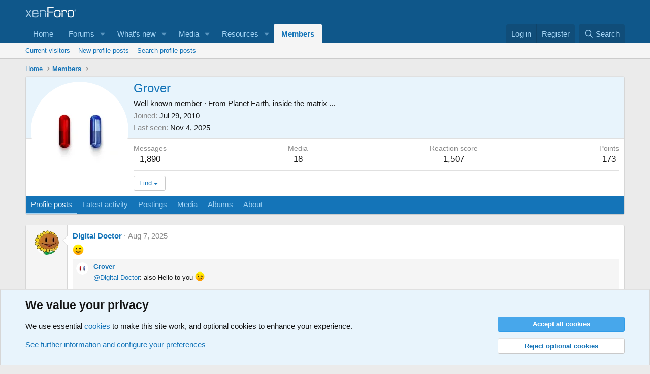

--- FILE ---
content_type: text/html; charset=utf-8
request_url: https://xenforo.com/community/members/grover.117/
body_size: 19545
content:
<!DOCTYPE html>
<html id="XF" lang="en-US" dir="LTR"
	data-xf="2.3"
	data-app="public"
	
	
	data-template="member_view"
	data-container-key=""
	data-content-key=""
	data-logged-in="false"
	data-cookie-prefix="xf_"
	data-csrf="1769623426,1802a1ae02590b844383b7741990a605"
	class="has-no-js template-member_view"
	>
<head>
	
	
	

	<meta charset="utf-8" />
	<title>Grover | XenForo community</title>
	<link rel="manifest" href="/community/webmanifest.php">

	<meta http-equiv="X-UA-Compatible" content="IE=Edge" />
	<meta name="viewport" content="width=device-width, initial-scale=1, viewport-fit=cover">

	
		
			
				<meta name="theme-color" media="(prefers-color-scheme: light)" content="#0f578a" />
				<meta name="theme-color" media="(prefers-color-scheme: dark)" content="#0a1c29" />
			
		
	

	<meta name="apple-mobile-web-app-title" content="XF community">
	
		<link rel="apple-touch-icon" href="/community/styles/default/xenforo/xenforo-icon.png">
		

	
		<meta property="og:url" content="https://xenforo.com/community/members/grover.117/" />
	
		<link rel="canonical" href="https://xenforo.com/community/members/grover.117/" />
	
		
		<meta property="og:image" content="https://xenforo.com/community/data/avatars/o/0/117.jpg?1758460170" />
		<meta property="twitter:image" content="https://xenforo.com/community/data/avatars/o/0/117.jpg?1758460170" />
		<meta property="twitter:card" content="summary" />
	
	
		<link rel="next" href="/community/members/grover.117/page-2" />
	

	
		
	
	
	<meta property="og:site_name" content="XenForo community" />


	
	
		
	
	
	<meta property="og:type" content="website" />


	
	
		
	
	
	
		<meta property="og:title" content="Grover" />
		<meta property="twitter:title" content="Grover" />
	


	
	
	
	

	
	
	
		
	
	

	<link rel="stylesheet" href="/community/css.php?css=public%3Anormalize.css%2Cpublic%3Afa.css%2Cpublic%3Avariations.less%2Cpublic%3Acore.less%2Cpublic%3Aapp.less&amp;s=1&amp;l=1&amp;d=1769138832&amp;k=975f8f0746a2cbf3a7f3ee7c96f538e9a2bf61e6" />

	<link rel="stylesheet" href="/community/css.php?css=public%3Amember.less&amp;s=1&amp;l=1&amp;d=1769138832&amp;k=ecf1496ca0f1cc14d706768d482923b9bd6c578d" />
<link rel="stylesheet" href="/community/css.php?css=public%3Amessage.less&amp;s=1&amp;l=1&amp;d=1769138832&amp;k=e5a25c2bf51568038a87f26112fa1ab2525ca64d" />
<link rel="stylesheet" href="/community/css.php?css=public%3Anotices.less&amp;s=1&amp;l=1&amp;d=1769138832&amp;k=d5b3c39607aff58eac290fefdec3789b58477a65" />
<link rel="stylesheet" href="/community/css.php?css=public%3Axfcf_footer.less&amp;s=1&amp;l=1&amp;d=1769138832&amp;k=8a1defcf52464d2f98ca37080924b0091e5e7bfb" />
<link rel="stylesheet" href="/community/css.php?css=public%3Aextra.less&amp;s=1&amp;l=1&amp;d=1769138832&amp;k=33bc9d599c6da44a45b1728c188ed84709693ea6" />


	
		<script src="/community/js/xf/preamble.min.js?_v=5d480835"></script>
	

	
	<script src="/community/js/vendor/vendor-compiled.js?_v=5d480835" defer></script>
	<script src="/community/js/xf/core-compiled.js?_v=5d480835" defer></script>

	<script>
		XF.ready(() =>
		{
			XF.extendObject(true, XF.config, {
				// 
				userId: 0,
				enablePush: true,
				pushAppServerKey: 'BDvKu8FwXYdeQ2Boe389GaFqfnrcJ+WCkkITD8I2nk+pCGqaoA8j5aBW60mxhEXxShcAzub4cmEhCHfcnXeOeqE=',
				url: {
					fullBase: 'https://xenforo.com/community/',
					basePath: '/community/',
					css: '/community/css.php?css=__SENTINEL__&s=1&l=1&d=1769138832',
					js: '/community/js/__SENTINEL__?_v=5d480835',
					icon: '/community/data/local/icons/__VARIANT__.svg?v=1769112872#__NAME__',
					iconInline: '/community/styles/fa/__VARIANT__/__NAME__.svg?v=5.15.3',
					keepAlive: '/community/login/keep-alive'
				},
				cookie: {
					path: '/',
					domain: '',
					prefix: 'xf_',
					secure: true,
					consentMode: 'advanced',
					consented: []
				},
				cacheKey: 'f3ed7234243583f554e27d349fe769c5',
				csrf: '1769623426,1802a1ae02590b844383b7741990a605',
				js: {"\/community\/js\/xf\/inline_mod.min.js?_v=5d480835":true,"\/community\/js\/xf\/comment.min.js?_v=5d480835":true},
				fullJs: false,
				css: {"public:member.less":true,"public:message.less":true,"public:notices.less":true,"public:xfcf_footer.less":true,"public:extra.less":true},
				time: {
					now: 1769623426,
					today: 1769558400,
					todayDow: 3,
					tomorrow: 1769644800,
					yesterday: 1769472000,
					week: 1769040000,
					month: 1767225600,
					year: 1767225600
				},
				style: {
					light: 'default',
					dark: 'alternate',
					defaultColorScheme: 'light'
				},
				borderSizeFeature: '3px',
				fontAwesomeWeight: 'r',
				enableRtnProtect: true,
				
				enableFormSubmitSticky: true,
				imageOptimization: 'optimize',
				imageOptimizationQuality: 0.85,
				uploadMaxFilesize: 838860800,
				uploadMaxWidth: 1280,
				uploadMaxHeight: 1280,
				allowedVideoExtensions: ["m4v","mov","mp4","mp4v","mpeg","mpg","ogv","webm"],
				allowedAudioExtensions: ["mp3","opus","ogg","wav"],
				shortcodeToEmoji: true,
				visitorCounts: {
					conversations_unread: '0',
					alerts_unviewed: '0',
					total_unread: '0',
					title_count: true,
					icon_indicator: true
				},
				jsMt: {"xf\/action.js":"e1e46d85","xf\/embed.js":"e963e881","xf\/form.js":"ccae4def","xf\/structure.js":"e899893d","xf\/tooltip.js":"e963e881"},
				jsState: {},
				publicMetadataLogoUrl: 'https://xenforo.com/community/styles/default/xenforo/xenforo-logo-og.png',
				publicPushBadgeUrl: 'https://xenforo.com/community/styles/default/xenforo/bell.png'
			})

			XF.extendObject(XF.phrases, {
				// 
				date_x_at_time_y:     "{date} at {time}",
				day_x_at_time_y:      "{day} at {time}",
				yesterday_at_x:       "Yesterday at {time}",
				x_minutes_ago:        "{minutes} minutes ago",
				one_minute_ago:       "1 minute ago",
				a_moment_ago:         "A moment ago",
				today_at_x:           "Today at {time}",
				in_a_moment:          "In a moment",
				in_a_minute:          "In a minute",
				in_x_minutes:         "In {minutes} minutes",
				later_today_at_x:     "Later today at {time}",
				tomorrow_at_x:        "Tomorrow at {time}",
				short_date_x_minutes: "{minutes}m",
				short_date_x_hours:   "{hours}h",
				short_date_x_days:    "{days}d",

				day0: "Sunday",
				day1: "Monday",
				day2: "Tuesday",
				day3: "Wednesday",
				day4: "Thursday",
				day5: "Friday",
				day6: "Saturday",

				dayShort0: "Sun",
				dayShort1: "Mon",
				dayShort2: "Tue",
				dayShort3: "Wed",
				dayShort4: "Thu",
				dayShort5: "Fri",
				dayShort6: "Sat",

				month0: "January",
				month1: "February",
				month2: "March",
				month3: "April",
				month4: "May",
				month5: "June",
				month6: "July",
				month7: "August",
				month8: "September",
				month9: "October",
				month10: "November",
				month11: "December",

				active_user_changed_reload_page: "The active user has changed. Reload the page for the latest version.",
				server_did_not_respond_in_time_try_again: "The server did not respond in time. Please try again.",
				oops_we_ran_into_some_problems: "Oops! We ran into some problems.",
				oops_we_ran_into_some_problems_more_details_console: "Oops! We ran into some problems. Please try again later. More error details may be in the browser console.",
				file_too_large_to_upload: "The file is too large to be uploaded.",
				uploaded_file_is_too_large_for_server_to_process: "The uploaded file is too large for the server to process.",
				files_being_uploaded_are_you_sure: "Files are still being uploaded. Are you sure you want to submit this form?",
				attach: "Attach files",
				rich_text_box: "Rich text box",
				close: "Close",
				link_copied_to_clipboard: "Link copied to clipboard.",
				text_copied_to_clipboard: "Text copied to clipboard.",
				loading: "Loading…",
				you_have_exceeded_maximum_number_of_selectable_items: "You have exceeded the maximum number of selectable items.",

				processing: "Processing",
				'processing...': "Processing…",

				showing_x_of_y_items: "Showing {count} of {total} items",
				showing_all_items: "Showing all items",
				no_items_to_display: "No items to display",

				number_button_up: "Increase",
				number_button_down: "Decrease",

				push_enable_notification_title: "Push notifications enabled successfully at XenForo community",
				push_enable_notification_body: "Thank you for enabling push notifications!",

				pull_down_to_refresh: "Pull down to refresh",
				release_to_refresh: "Release to refresh",
				refreshing: "Refreshing…"
			})
		})
	</script>

	<script src="/community/js/xf/inline_mod.min.js?_v=5d480835" defer></script>
<script src="/community/js/xf/comment.min.js?_v=5d480835" defer></script>



	
		<link rel="icon" type="image/png" href="https://xenforo.com/community/styles/default/xenforo/xenforo-favicon.png" sizes="32x32" />
	

	

<script defer src="https://cloudmetrics.xenforo.com/js/essential.js" data-website-id="2035705264926288"></script>
</head>
<body data-template="member_view">

<div class="p-pageWrapper" id="top">

	

	<header class="p-header" id="header">
		<div class="p-header-inner">
			<div class="p-header-content">
				<div class="p-header-logo p-header-logo--image">
					<a href="/community/">
						

	

	
		
		

		
	
		
		

		
	

	

	<picture data-variations="{&quot;default&quot;:{&quot;1&quot;:&quot;\/community\/styles\/default\/xenforo\/xenforo-logo.svg&quot;,&quot;2&quot;:null},&quot;alternate&quot;:{&quot;1&quot;:&quot;\/community\/styles\/default\/xenforo\/xenforo-logo.svg&quot;,&quot;2&quot;:null}}">
		
		
		

		
			
			
			

			
		

		<img src="/community/styles/default/xenforo/xenforo-logo.svg"  width="100" height="36" alt="XenForo community"  />
	</picture>


					</a>
				</div>

				
			</div>
		</div>
	</header>

	
	

	
		<div class="p-navSticky p-navSticky--primary" data-xf-init="sticky-header">
			
		<nav class="p-nav">
			<div class="p-nav-inner">
				<button type="button" class="button button--plain p-nav-menuTrigger" data-xf-click="off-canvas" data-menu=".js-headerOffCanvasMenu" tabindex="0" aria-label="Menu"><span class="button-text">
					<i aria-hidden="true"></i>
				</span></button>

				<div class="p-nav-smallLogo">
					<a href="/community/">
						

	

	
		
		

		
	
		
		

		
	

	

	<picture data-variations="{&quot;default&quot;:{&quot;1&quot;:&quot;\/community\/styles\/default\/xenforo\/xenforo-logo.svg&quot;,&quot;2&quot;:null},&quot;alternate&quot;:{&quot;1&quot;:&quot;\/community\/styles\/default\/xenforo\/xenforo-logo.svg&quot;,&quot;2&quot;:null}}">
		
		
		

		
			
			
			

			
		

		<img src="/community/styles/default/xenforo/xenforo-logo.svg"  width="100" height="36" alt="XenForo community"  />
	</picture>


					</a>
				</div>

				<div class="p-nav-scroller hScroller" data-xf-init="h-scroller" data-auto-scroll=".p-navEl.is-selected">
					<div class="hScroller-scroll">
						<ul class="p-nav-list js-offCanvasNavSource">
							
								<li>
									
	<div class="p-navEl " >
	

		
	
	<a href="https://xenforo.com/"
	class="p-navEl-link "
	
	data-xf-key="1"
	data-nav-id="home">Home</a>


		

		
	
	</div>

								</li>
							
								<li>
									
	<div class="p-navEl " data-has-children="true">
	

		
	
	<a href="/community/"
	class="p-navEl-link p-navEl-link--splitMenu "
	
	
	data-nav-id="forums">Forums</a>


		<a data-xf-key="2"
			data-xf-click="menu"
			data-menu-pos-ref="< .p-navEl"
			class="p-navEl-splitTrigger"
			role="button"
			tabindex="0"
			aria-label="Toggle expanded"
			aria-expanded="false"
			aria-haspopup="true"></a>

		
	
		<div class="menu menu--structural" data-menu="menu" aria-hidden="true">
			<div class="menu-content">
				
					
	
	
	<a href="/community/whats-new/posts/"
	class="menu-linkRow u-indentDepth0 js-offCanvasCopy "
	
	
	data-nav-id="newPosts">New posts</a>

	

				
					
	
	
	<a href="/community/search/?type=post"
	class="menu-linkRow u-indentDepth0 js-offCanvasCopy "
	
	
	data-nav-id="searchForums">Search forums</a>

	

				
			</div>
		</div>
	
	</div>

								</li>
							
								<li>
									
	<div class="p-navEl " data-has-children="true">
	

		
	
	<a href="/community/whats-new/"
	class="p-navEl-link p-navEl-link--splitMenu "
	
	
	data-nav-id="whatsNew">What's new</a>


		<a data-xf-key="3"
			data-xf-click="menu"
			data-menu-pos-ref="< .p-navEl"
			class="p-navEl-splitTrigger"
			role="button"
			tabindex="0"
			aria-label="Toggle expanded"
			aria-expanded="false"
			aria-haspopup="true"></a>

		
	
		<div class="menu menu--structural" data-menu="menu" aria-hidden="true">
			<div class="menu-content">
				
					
	
	
	<a href="/community/featured/"
	class="menu-linkRow u-indentDepth0 js-offCanvasCopy "
	
	
	data-nav-id="featured">Featured content</a>

	

				
					
	
	
	<a href="/community/whats-new/posts/"
	class="menu-linkRow u-indentDepth0 js-offCanvasCopy "
	 rel="nofollow"
	
	data-nav-id="whatsNewPosts">New posts</a>

	

				
					
	
	
	<a href="/community/whats-new/media/"
	class="menu-linkRow u-indentDepth0 js-offCanvasCopy "
	 rel="nofollow"
	
	data-nav-id="xfmgWhatsNewNewMedia">New media</a>

	

				
					
	
	
	<a href="/community/whats-new/media-comments/"
	class="menu-linkRow u-indentDepth0 js-offCanvasCopy "
	 rel="nofollow"
	
	data-nav-id="xfmgWhatsNewMediaComments">New media comments</a>

	

				
					
	
	
	<a href="/community/whats-new/resources/"
	class="menu-linkRow u-indentDepth0 js-offCanvasCopy "
	 rel="nofollow"
	
	data-nav-id="xfrmNewResources">New resources</a>

	

				
					
	
	
	<a href="/community/whats-new/profile-posts/"
	class="menu-linkRow u-indentDepth0 js-offCanvasCopy "
	 rel="nofollow"
	
	data-nav-id="whatsNewProfilePosts">New profile posts</a>

	

				
					
	
	
	<a href="/community/whats-new/latest-activity"
	class="menu-linkRow u-indentDepth0 js-offCanvasCopy "
	 rel="nofollow"
	
	data-nav-id="latestActivity">Latest activity</a>

	

				
			</div>
		</div>
	
	</div>

								</li>
							
								<li>
									
	<div class="p-navEl " data-has-children="true">
	

		
	
	<a href="/community/media/"
	class="p-navEl-link p-navEl-link--splitMenu "
	
	
	data-nav-id="xfmg">Media</a>


		<a data-xf-key="4"
			data-xf-click="menu"
			data-menu-pos-ref="< .p-navEl"
			class="p-navEl-splitTrigger"
			role="button"
			tabindex="0"
			aria-label="Toggle expanded"
			aria-expanded="false"
			aria-haspopup="true"></a>

		
	
		<div class="menu menu--structural" data-menu="menu" aria-hidden="true">
			<div class="menu-content">
				
					
	
	
	<a href="/community/whats-new/media/"
	class="menu-linkRow u-indentDepth0 js-offCanvasCopy "
	 rel="nofollow"
	
	data-nav-id="xfmgNewMedia">New media</a>

	

				
					
	
	
	<a href="/community/whats-new/media-comments/"
	class="menu-linkRow u-indentDepth0 js-offCanvasCopy "
	 rel="nofollow"
	
	data-nav-id="xfmgNewComments">New comments</a>

	

				
					
	
	
	<a href="/community/search/?type=xfmg_media"
	class="menu-linkRow u-indentDepth0 js-offCanvasCopy "
	
	
	data-nav-id="xfmgSearchMedia">Search media</a>

	

				
			</div>
		</div>
	
	</div>

								</li>
							
								<li>
									
	<div class="p-navEl " data-has-children="true">
	

		
	
	<a href="/community/resources/"
	class="p-navEl-link p-navEl-link--splitMenu "
	
	
	data-nav-id="xfrm">Resources</a>


		<a data-xf-key="5"
			data-xf-click="menu"
			data-menu-pos-ref="< .p-navEl"
			class="p-navEl-splitTrigger"
			role="button"
			tabindex="0"
			aria-label="Toggle expanded"
			aria-expanded="false"
			aria-haspopup="true"></a>

		
	
		<div class="menu menu--structural" data-menu="menu" aria-hidden="true">
			<div class="menu-content">
				
					
	
	
	<a href="/community/resources/latest-reviews"
	class="menu-linkRow u-indentDepth0 js-offCanvasCopy "
	
	
	data-nav-id="xfrmLatestReviews">Latest reviews</a>

	

				
					
	
	
	<a href="/community/search/?type=resource"
	class="menu-linkRow u-indentDepth0 js-offCanvasCopy "
	
	
	data-nav-id="xfrmSearchResources">Search resources</a>

	

				
			</div>
		</div>
	
	</div>

								</li>
							
								<li>
									
	<div class="p-navEl is-selected" data-has-children="true">
	

		
	
	<a href="/community/members/"
	class="p-navEl-link p-navEl-link--splitMenu "
	
	
	data-nav-id="members">Members</a>


		<a data-xf-key="6"
			data-xf-click="menu"
			data-menu-pos-ref="< .p-navEl"
			class="p-navEl-splitTrigger"
			role="button"
			tabindex="0"
			aria-label="Toggle expanded"
			aria-expanded="false"
			aria-haspopup="true"></a>

		
	
		<div class="menu menu--structural" data-menu="menu" aria-hidden="true">
			<div class="menu-content">
				
					
	
	
	<a href="/community/online/"
	class="menu-linkRow u-indentDepth0 js-offCanvasCopy "
	
	
	data-nav-id="currentVisitors">Current visitors</a>

	

				
					
	
	
	<a href="/community/whats-new/profile-posts/"
	class="menu-linkRow u-indentDepth0 js-offCanvasCopy "
	 rel="nofollow"
	
	data-nav-id="newProfilePosts">New profile posts</a>

	

				
					
	
	
	<a href="/community/search/?type=profile_post"
	class="menu-linkRow u-indentDepth0 js-offCanvasCopy "
	
	
	data-nav-id="searchProfilePosts">Search profile posts</a>

	

				
			</div>
		</div>
	
	</div>

								</li>
							
						</ul>
					</div>
				</div>

				<div class="p-nav-opposite">
					<div class="p-navgroup p-account p-navgroup--guest">
						
							<a href="/community/login/" class="p-navgroup-link p-navgroup-link--textual p-navgroup-link--logIn"
								data-xf-click="overlay" data-follow-redirects="on">
								<span class="p-navgroup-linkText">Log in</span>
							</a>
							
								<a href="/community/register/" class="p-navgroup-link p-navgroup-link--textual p-navgroup-link--register"
									data-xf-click="overlay" data-follow-redirects="on">
									<span class="p-navgroup-linkText">Register</span>
								</a>
							
						
					</div>

					<div class="p-navgroup p-discovery">
						<a href="/community/whats-new/"
							class="p-navgroup-link p-navgroup-link--iconic p-navgroup-link--whatsnew"
							aria-label="What&#039;s new"
							title="What&#039;s new">
							<i aria-hidden="true"></i>
							<span class="p-navgroup-linkText">What's new</span>
						</a>

						
							<a href="/community/search/"
								class="p-navgroup-link p-navgroup-link--iconic p-navgroup-link--search"
								data-xf-click="menu"
								data-xf-key="/"
								aria-label="Search"
								aria-expanded="false"
								aria-haspopup="true"
								title="Search">
								<i aria-hidden="true"></i>
								<span class="p-navgroup-linkText">Search</span>
							</a>
							<div class="menu menu--structural menu--wide" data-menu="menu" aria-hidden="true">
								<form action="/community/search/search" method="post"
									class="menu-content"
									data-xf-init="quick-search">

									<h3 class="menu-header">Search</h3>
									
									<div class="menu-row">
										
											<input type="text" class="input" data-xf-init="search-auto-complete" name="keywords" data-acurl="/community/search/auto-complete" placeholder="Search…" aria-label="Search" data-menu-autofocus="true" />
										
									</div>

									
									<div class="menu-row">
										<label class="iconic"><input type="checkbox"  name="c[title_only]" value="1" /><i aria-hidden="true"></i><span class="iconic-label">Search titles only

													
													<span tabindex="0" role="button"
														data-xf-init="tooltip" data-trigger="hover focus click" title="Tags will also be searched in content where tags are supported">

														<i class="fa--xf far fa-question-circle  u-muted u-smaller"><svg xmlns="http://www.w3.org/2000/svg" role="img" ><title>Note</title><use href="/community/data/local/icons/regular.svg?v=1769112872#question-circle"></use></svg></i>
													</span></span></label>

									</div>
									
									<div class="menu-row">
										<div class="inputGroup">
											<span class="inputGroup-text" id="ctrl_search_menu_by_member">By:</span>
											<input type="text" class="input" name="c[users]" data-xf-init="auto-complete" placeholder="Member" aria-labelledby="ctrl_search_menu_by_member" />
										</div>
									</div>
									<div class="menu-footer">
									<span class="menu-footer-controls">
										<button type="submit" class="button button--icon button--icon--search button--primary"><i class="fa--xf far fa-search "><svg xmlns="http://www.w3.org/2000/svg" role="img" aria-hidden="true" ><use href="/community/data/local/icons/regular.svg?v=1769112872#search"></use></svg></i><span class="button-text">Search</span></button>
										<button type="submit" class="button " name="from_search_menu"><span class="button-text">Advanced search…</span></button>
									</span>
									</div>

									<input type="hidden" name="_xfToken" value="1769623426,1802a1ae02590b844383b7741990a605" />
								</form>
							</div>
						
					</div>
				</div>
			</div>
		</nav>
	
		</div>
		
		
			<div class="p-sectionLinks">
				<div class="p-sectionLinks-inner hScroller" data-xf-init="h-scroller">
					<div class="hScroller-scroll">
						<ul class="p-sectionLinks-list">
							
								<li>
									
	<div class="p-navEl " >
	

		
	
	<a href="/community/online/"
	class="p-navEl-link "
	
	data-xf-key="alt+1"
	data-nav-id="currentVisitors">Current visitors</a>


		

		
	
	</div>

								</li>
							
								<li>
									
	<div class="p-navEl " >
	

		
	
	<a href="/community/whats-new/profile-posts/"
	class="p-navEl-link "
	 rel="nofollow"
	data-xf-key="alt+2"
	data-nav-id="newProfilePosts">New profile posts</a>


		

		
	
	</div>

								</li>
							
								<li>
									
	<div class="p-navEl " >
	

		
	
	<a href="/community/search/?type=profile_post"
	class="p-navEl-link "
	
	data-xf-key="alt+3"
	data-nav-id="searchProfilePosts">Search profile posts</a>


		

		
	
	</div>

								</li>
							
						</ul>
					</div>
				</div>
			</div>
			
	
		

	<div class="offCanvasMenu offCanvasMenu--nav js-headerOffCanvasMenu" data-menu="menu" aria-hidden="true" data-ocm-builder="navigation">
		<div class="offCanvasMenu-backdrop" data-menu-close="true"></div>
		<div class="offCanvasMenu-content">
			<div class="offCanvasMenu-header">
				Menu
				<a class="offCanvasMenu-closer" data-menu-close="true" role="button" tabindex="0" aria-label="Close"></a>
			</div>
			
				<div class="p-offCanvasRegisterLink">
					<div class="offCanvasMenu-linkHolder">
						<a href="/community/login/" class="offCanvasMenu-link" data-xf-click="overlay" data-menu-close="true">
							Log in
						</a>
					</div>
					<hr class="offCanvasMenu-separator" />
					
						<div class="offCanvasMenu-linkHolder">
							<a href="/community/register/" class="offCanvasMenu-link" data-xf-click="overlay" data-menu-close="true">
								Register
							</a>
						</div>
						<hr class="offCanvasMenu-separator" />
					
				</div>
			
			<div class="js-offCanvasNavTarget"></div>
			<div class="offCanvasMenu-installBanner js-installPromptContainer" style="display: none;" data-xf-init="install-prompt">
				<div class="offCanvasMenu-installBanner-header">Install the app</div>
				<button type="button" class="button js-installPromptButton"><span class="button-text">Install</span></button>
				<template class="js-installTemplateIOS">
					<div class="js-installTemplateContent">
						<div class="overlay-title">How to install the app on iOS</div>
						<div class="block-body">
							<div class="block-row">
								<p>
									Follow along with the video below to see how to install our site as a web app on your home screen.
								</p>
								<p style="text-align: center">
									<video src="/community/styles/default/xenforo/add_to_home.mp4"
										width="280" height="480" autoplay loop muted playsinline></video>
								</p>
								<p>
									<small><strong>Note:</strong> This feature may not be available in some browsers.</small>
								</p>
							</div>
						</div>
					</div>
				</template>
			</div>
		</div>
	</div>

	<div class="p-body">
		<div class="p-body-inner">
			<!--XF:EXTRA_OUTPUT-->

			

			

			
			
	
		<ul class="p-breadcrumbs "
			itemscope itemtype="https://schema.org/BreadcrumbList">
			
				

				
				

				
					
					
	<li itemprop="itemListElement" itemscope itemtype="https://schema.org/ListItem">
		<a href="https://xenforo.com/" itemprop="item">
			<span itemprop="name">Home</span>
		</a>
		<meta itemprop="position" content="1" />
	</li>

				

				
					
					
	<li itemprop="itemListElement" itemscope itemtype="https://schema.org/ListItem">
		<a href="/community/members/" itemprop="item">
			<span itemprop="name">Members</span>
		</a>
		<meta itemprop="position" content="2" />
	</li>

				
				
			
		</ul>
	

			

			
	<noscript class="js-jsWarning"><div class="blockMessage blockMessage--important blockMessage--iconic u-noJsOnly">JavaScript is disabled. For a better experience, please enable JavaScript in your browser before proceeding.</div></noscript>

			
	<div class="blockMessage blockMessage--important blockMessage--iconic js-browserWarning" style="display: none">You are using an out of date browser. It  may not display this or other websites correctly.<br />You should upgrade or use an <a href="https://www.google.com/chrome/" target="_blank" rel="noopener">alternative browser</a>.</div>


			

			<div class="p-body-main  ">
				
				<div class="p-body-contentCol"></div>
				

				

				<div class="p-body-content">
					
					<div class="p-body-pageContent">






	
	
	
	
	
		
	
	
	


	
	
		
	
	
	


	
	
		
	
	
	


	






<div class="block">
	<div class="block-container">
		<div class="block-body">
			<div class="memberHeader ">
				
			<div class="memberProfileBanner memberHeader-main memberProfileBanner-u117-l" data-toggle-class="memberHeader--withBanner"  >
					<div class="memberHeader-mainContent">
						<span class="memberHeader-avatar">
							<span class="avatarWrapper">
								<a href="/community/data/avatars/o/0/117.jpg?1758460170" class="avatar avatar--l" data-user-id="117">
			<img src="/community/data/avatars/l/0/117.jpg?1758460170" srcset="/community/data/avatars/h/0/117.jpg?1758460170 2x" alt="Grover" class="avatar-u117-l" width="192" height="192" loading="lazy" /> 
		</a>
								
							</span>
						</span>
						<div class="memberHeader-content memberHeader-content--info">
						

						<h1 class="memberHeader-name">
							<span class="memberHeader-nameWrapper">
								<span class="username " dir="auto" data-user-id="117">Grover</span>
							</span>
							
						</h1>

						

						<div class="memberHeader-blurbContainer">
							<div class="memberHeader-blurb" dir="auto" ><span class="userTitle" dir="auto">Well-known member</span> <span role="presentation" aria-hidden="true">&middot;</span> From <a href="/community/misc/location-info?location=Planet+Earth%2C+inside+the+matrix+..." class="u-concealed" target="_blank" rel="nofollow noreferrer">Planet Earth, inside the matrix ...</a></div>

							<div class="memberHeader-blurb">
								<dl class="pairs pairs--inline">
									<dt>Joined</dt>
									<dd><time  class="u-dt" dir="auto" datetime="2010-07-29T08:34:07+0100" data-timestamp="1280388847" data-date="Jul 29, 2010" data-time="8:34 AM" data-short="Jul &#039;10" title="Jul 29, 2010 at 8:34 AM">Jul 29, 2010</time></dd>
								</dl>
							</div>

							
								<div class="memberHeader-blurb">
									<dl class="pairs pairs--inline">
										<dt>Last seen</dt>
										<dd dir="auto">
											<time  class="u-dt" dir="auto" datetime="2025-11-04T10:54:04+0000" data-timestamp="1762253644" data-date="Nov 4, 2025" data-time="10:54 AM" data-short="Nov &#039;25" title="Nov 4, 2025 at 10:54 AM">Nov 4, 2025</time>
										</dd>
									</dl>
								</div>
							
						</div>
					</div>
					</div>
				</div>
		

				<div class="memberHeader-content">
					<div class="memberHeader-stats">
						<div class="pairJustifier">
							
	
	
	<dl class="pairs pairs--rows pairs--rows--centered fauxBlockLink">
		<dt>Messages</dt>
		<dd>
			
				<a href="/community/search/member?user_id=117&amp;content=post" rel="nofollow" class="fauxBlockLink-linkRow u-concealed">
					1,890
				</a>
			
		</dd>
	</dl>
	
	
	
		<dl class="pairs pairs--rows pairs--rows--centered menu-fauxLinkRow">
			<dt>Media</dt>
			<dd>
				<a href="/community/media/users/grover.117/" class="menu-fauxLinkRow-linkRow u-concealed">
					18
				</a>
			</dd>
		</dl>
	



	
	<dl class="pairs pairs--rows pairs--rows--centered">
		<dt>Reaction score</dt>
		<dd>
			1,507
		</dd>
	</dl>
	
	
		<dl class="pairs pairs--rows pairs--rows--centered fauxBlockLink">
			<dt title="Trophy points">Points</dt>
			<dd>
				<a href="/community/members/grover.117/trophies" rel="nofollow" data-xf-click="overlay" class="fauxBlockLink-linkRow u-concealed">
					173
				</a>
			</dd>
		</dl>
	
	
	

						</div>
					</div>

					
						<hr class="memberHeader-separator" />

						<div class="memberHeader-buttons">
							
								
	
	

	

	
		<div class="buttonGroup">
		
			
			
			
				<div class="buttonGroup-buttonWrapper">
					<button type="button" class="button button--link menuTrigger" data-xf-click="menu" aria-expanded="false" aria-haspopup="true"><span class="button-text">Find</span></button>
					<div class="menu" data-menu="menu" aria-hidden="true">
						<div class="menu-content">
							<h4 class="menu-header">Find content</h4>
							
							<a href="/community/search/member?user_id=117" rel="nofollow" class="menu-linkRow">Find all content by Grover</a>
							<a href="/community/search/member?user_id=117&amp;content=post&amp;type=thread" rel="nofollow" class="menu-linkRow">Find all threads by Grover</a>
							
						</div>
					</div>
				</div>
			
			
		
		</div>
		
	
	

							
						</div>
					
				</div>

			</div>
		</div>
		<h2 class="block-tabHeader block-tabHeader--memberTabs tabs hScroller"
			data-xf-init="tabs h-scroller"
			data-panes=".js-memberTabPanes"
			data-state="replace"
			role="tablist">
			<span class="hScroller-scroll">
				
				
					<a href="/community/members/grover.117/"
						class="tabs-tab is-active"
						role="tab"
						aria-controls="profile-posts">Profile posts</a>
				

				
					
						<a href="/community/members/grover.117/latest-activity"
							rel="nofollow"
							class="tabs-tab"
							id="latest-activity"
							role="tab">Latest activity</a>
					
				

				<a href="/community/members/grover.117/recent-content"
					rel="nofollow"
					class="tabs-tab"
					id="recent-content"
					role="tab">Postings</a>

				


	<a href="/community/media/users/grover.117/"
	   class="tabs-tab"
	   id="xfmgMedia"
	   role="tab">Media</a>



	<a href="/community/media/albums/users/grover.117/"
	   class="tabs-tab"
	   id="xfmgAlbums"
	   role="tab">Albums</a>




				<a href="/community/members/grover.117/about"
					class="tabs-tab"
					id="about"
					role="tab">About</a>

				
				
			</span>
		</h2>
	</div>
</div>



<ul class="tabPanes js-memberTabPanes">
	
	
		<li class="is-active" role="tabpanel" id="profile-posts">
			

			
	


			<div class="block block--messages"
				data-xf-init="lightbox inline-mod"
				data-type="profile_post"
				data-href="/community/inline-mod/">

				<div class="block-container">
					<div class="block-body js-replyNewMessageContainer">
						

						
							
								

	
	

	<article class="message message--simple  js-inlineModContainer"
		data-author="Digital Doctor"
		data-content="profile-post-32695"
		id="js-profilePost-32695">

		<span class="u-anchorTarget" id="profile-post-32695"></span>
		<div class="message-inner">
			<div class="message-cell message-cell--user">
				
	<header class="message-user"
		
		itemscope itemtype="https://schema.org/Person"
		itemid="https://xenforo.com/community/members/digital-doctor.1121/">

		
			<meta itemprop="name" content="Digital Doctor" />
			
				<meta itemprop="url" content="https://xenforo.com/community/members/digital-doctor.1121/" />
			
		

		<div class="message-avatar">
			<div class="message-avatar-wrapper">
				<a href="/community/members/digital-doctor.1121/" class="avatar avatar--s" data-user-id="1121" data-xf-init="member-tooltip">
			<img src="/community/data/avatars/s/1/1121.jpg?1701362644" srcset="/community/data/avatars/m/1/1121.jpg?1701362644 2x" alt="Digital Doctor" class="avatar-u1121-s" width="48" height="48" loading="lazy" itemprop="image" /> 
		</a>
			</div>
		</div>
		<span class="message-userArrow"></span>
	</header>

			</div>
			<div class="message-cell message-cell--main">
				<div class="message-main js-quickEditTarget">
					<div class="message-content js-messageContent">
						<header class="message-attribution message-attribution--plain">
							<ul class="listInline listInline--bullet">
								<li class="message-attribution-user">
									<a href="/community/members/digital-doctor.1121/" class="avatar avatar--xxs" data-user-id="1121" data-xf-init="member-tooltip">
			<img src="/community/data/avatars/s/1/1121.jpg?1701362644"  alt="Digital Doctor" class="avatar-u1121-s" width="48" height="48" loading="lazy" /> 
		</a>
									<h4 class="attribution">
	
		<a href="/community/members/digital-doctor.1121/" class="username " dir="auto" data-user-id="1121" data-xf-init="member-tooltip">Digital Doctor</a>
	
</h4>
								</li>
								<li><a href="/community/profile-posts/32695/" class="u-concealed" rel="nofollow"><time  class="u-dt" dir="auto" datetime="2025-08-07T22:13:01+0100" data-timestamp="1754601181" data-date="Aug 7, 2025" data-time="10:13 PM" data-short="Aug &#039;25" title="Aug 7, 2025 at 10:13 PM">Aug 7, 2025</time></a></li>
							</ul>
						</header>

						
						
						

						<div class="lbContainer js-lbContainer"
							data-lb-id="profile-post-32695"
							data-lb-caption-desc="Digital Doctor &middot; Aug 7, 2025 at 10:13 PM">
							<article class="message-body">
								<div class="bbWrapper"><img src="https://cdn.jsdelivr.net/joypixels/assets/8.0/png/unicode/64/1f642.png" class="smilie smilie--emoji" loading="lazy" width="64" height="64" alt=":)" title="Smile    :)"  data-smilie="1"data-shortname=":)" /></div>
							</article>

							
						</div>
					</div>

					<footer class="message-footer">
						<div class="message-actionBar actionBar">
							

							

						</div>

						<section class="message-responses js-messageResponses">
							<div class="message-responseRow message-responseRow--reactions js-reactionsList "></div>

							
								
								<div class="js-replyNewMessageContainer">
									
										

	

	<div class="message-responseRow ">
		<div class="comment"
			data-author="Grover"
			data-content="profile-post-comment-23796"
			id="js-profilePostComment-23796">

			<div class="comment-inner">
				<span class="comment-avatar">
					<a href="/community/members/grover.117/" class="avatar avatar--xxs" data-user-id="117" data-xf-init="member-tooltip">
			<img src="/community/data/avatars/s/0/117.jpg?1758460170"  alt="Grover" class="avatar-u117-s" width="48" height="48" loading="lazy" /> 
		</a>
				</span>
				<div class="comment-main">
					<span class="u-anchorTarget" id="profile-post-comment-23796"></span>
					<div class="js-quickEditTargetComment">
						<div class="comment-content">
							
							
							

							<div class="comment-contentWrapper">
								<a href="/community/members/grover.117/" class="username  comment-user" dir="auto" data-user-id="117" data-xf-init="member-tooltip">Grover</a>
								<div class="lbContainer js-lbContainer"
									data-lb-id="profile-post-comment-23796"
									data-lb-caption-desc="Grover &middot; Aug 8, 2025 at 11:08 AM">
									<article class="comment-body">
										<div class="bbWrapper"><a href="https://xenforo.com/community/members/1121/" class="username" data-xf-init="member-tooltip" data-user-id="1121" data-username="@Digital Doctor">@Digital Doctor</a>: also Hello to you <img class="smilie smilie--emoji" alt="😉" src="https://cdn.jsdelivr.net/joypixels/assets/8.0/png/unicode/64/1f609.png" title="Winking face    :wink:" data-shortname=":wink:" loading="lazy" width="64" height="64" /></div>
									</article>
									
								</div>
							</div>
						</div>

						<footer class="comment-footer">
							<div class="comment-actionBar actionBar">
								<div class="actionBar-set actionBar-set--internal">
									<span class="actionBar-action"><time  class="u-dt" dir="auto" datetime="2025-08-08T11:08:41+0100" data-timestamp="1754647721" data-date="Aug 8, 2025" data-time="11:08 AM" data-short="Aug &#039;25" title="Aug 8, 2025 at 11:08 AM">Aug 8, 2025</time></span>
									

									
									
									
									
									
									
									
									

									
								</div>
								
							</div>

							<div class="comment-reactions js-commentReactionsList is-active">
								
	
	
		<ul class="reactionSummary">
		
			<li><span class="reaction reaction--small reaction--1" data-reaction-id="1"><i aria-hidden="true"></i><img src="https://cdn.jsdelivr.net/joypixels/assets/8.0/png/unicode/64/1f44d.png" loading="lazy" width="64" height="64" class="reaction-image reaction-image--emoji js-reaction" alt="Like" title="Like" /></span></li>
		
		</ul>
	


<span class="u-srOnly">Reactions:</span>
<a class="reactionsBar-link" href="/community/profile-posts/comments/23796/reactions" data-xf-click="overlay" data-cache="false" rel="nofollow"><bdi>Digital Doctor</bdi></a>
							</div>
						</footer>

					</div>
				</div>
			</div>
		</div>
	</div>

									
								</div>
							

							
						</section>
					</footer>
				</div>
			</div>
		</div>
	</article>

							
								

	
	

	<article class="message message--simple  js-inlineModContainer"
		data-author="erich37"
		data-content="profile-post-21190"
		id="js-profilePost-21190">

		<span class="u-anchorTarget" id="profile-post-21190"></span>
		<div class="message-inner">
			<div class="message-cell message-cell--user">
				
	<header class="message-user"
		
		itemscope itemtype="https://schema.org/Person"
		itemid="https://xenforo.com/community/members/erich37.764/">

		
			<meta itemprop="name" content="erich37" />
			
				<meta itemprop="url" content="https://xenforo.com/community/members/erich37.764/" />
			
		

		<div class="message-avatar">
			<div class="message-avatar-wrapper">
				<a href="/community/members/erich37.764/" class="avatar avatar--s" data-user-id="764" data-xf-init="member-tooltip">
			<img src="/community/data/avatars/s/0/764.jpg?1701362636" srcset="/community/data/avatars/m/0/764.jpg?1701362636 2x" alt="erich37" class="avatar-u764-s" width="48" height="48" loading="lazy" itemprop="image" /> 
		</a>
			</div>
		</div>
		<span class="message-userArrow"></span>
	</header>

			</div>
			<div class="message-cell message-cell--main">
				<div class="message-main js-quickEditTarget">
					<div class="message-content js-messageContent">
						<header class="message-attribution message-attribution--plain">
							<ul class="listInline listInline--bullet">
								<li class="message-attribution-user">
									<a href="/community/members/erich37.764/" class="avatar avatar--xxs" data-user-id="764" data-xf-init="member-tooltip">
			<img src="/community/data/avatars/s/0/764.jpg?1701362636"  alt="erich37" class="avatar-u764-s" width="48" height="48" loading="lazy" /> 
		</a>
									<h4 class="attribution">
	
		<a href="/community/members/erich37.764/" class="username " dir="auto" data-user-id="764" data-xf-init="member-tooltip">erich37</a>
	
</h4>
								</li>
								<li><a href="/community/profile-posts/21190/" class="u-concealed" rel="nofollow"><time  class="u-dt" dir="auto" datetime="2014-12-01T20:45:20+0000" data-timestamp="1417466720" data-date="Dec 1, 2014" data-time="8:45 PM" data-short="Dec &#039;14" title="Dec 1, 2014 at 8:45 PM">Dec 1, 2014</time></a></li>
							</ul>
						</header>

						
						
						

						<div class="lbContainer js-lbContainer"
							data-lb-id="profile-post-21190"
							data-lb-caption-desc="erich37 &middot; Dec 1, 2014 at 8:45 PM">
							<article class="message-body">
								<div class="bbWrapper">how many &quot;Albums&quot; do you have created ?<br />
3 Albums or 4 Albums ?</div>
							</article>

							
						</div>
					</div>

					<footer class="message-footer">
						<div class="message-actionBar actionBar">
							

							

						</div>

						<section class="message-responses js-messageResponses">
							<div class="message-responseRow message-responseRow--reactions js-reactionsList "></div>

							
								
								<div class="js-replyNewMessageContainer">
									
										

	

	<div class="message-responseRow ">
		<div class="comment"
			data-author="Chris D"
			data-content="profile-post-comment-16705"
			id="js-profilePostComment-16705">

			<div class="comment-inner">
				<span class="comment-avatar">
					<a href="/community/members/chris-d.11388/" class="avatar avatar--xxs" data-user-id="11388" data-xf-init="member-tooltip">
			<img src="/community/data/avatars/s/11/11388.jpg?1701366656"  alt="Chris D" class="avatar-u11388-s" width="48" height="48" loading="lazy" /> 
		</a>
				</span>
				<div class="comment-main">
					<span class="u-anchorTarget" id="profile-post-comment-16705"></span>
					<div class="js-quickEditTargetComment">
						<div class="comment-content">
							
							
							

							<div class="comment-contentWrapper">
								<a href="/community/members/chris-d.11388/" class="username  comment-user" dir="auto" data-user-id="11388" data-xf-init="member-tooltip"><span class="username--staff username--moderator username--admin">Chris D</span></a>
								<div class="lbContainer js-lbContainer"
									data-lb-id="profile-post-comment-16705"
									data-lb-caption-desc="Chris D &middot; Dec 1, 2014 at 8:53 PM">
									<article class="comment-body">
										<div class="bbWrapper">Grover has one album which is private, and three others that you can see.</div>
									</article>
									
								</div>
							</div>
						</div>

						<footer class="comment-footer">
							<div class="comment-actionBar actionBar">
								<div class="actionBar-set actionBar-set--internal">
									<span class="actionBar-action"><time  class="u-dt" dir="auto" datetime="2014-12-01T20:53:58+0000" data-timestamp="1417467238" data-date="Dec 1, 2014" data-time="8:53 PM" data-short="Dec &#039;14" title="Dec 1, 2014 at 8:53 PM">Dec 1, 2014</time></span>
									

									
									
									
									
									
									
									
									

									
								</div>
								
							</div>

							<div class="comment-reactions js-commentReactionsList "></div>
						</footer>

					</div>
				</div>
			</div>
		</div>
	</div>

									
								</div>
							

							
						</section>
					</footer>
				</div>
			</div>
		</div>
	</article>

							
								

	
	

	<article class="message message--simple  js-inlineModContainer"
		data-author="Grover"
		data-content="profile-post-13772"
		id="js-profilePost-13772">

		<span class="u-anchorTarget" id="profile-post-13772"></span>
		<div class="message-inner">
			<div class="message-cell message-cell--user">
				
	<header class="message-user"
		
		itemscope itemtype="https://schema.org/Person"
		itemid="https://xenforo.com/community/members/grover.117/">

		
			<meta itemprop="name" content="Grover" />
			
				<meta itemprop="url" content="https://xenforo.com/community/members/grover.117/" />
			
		

		<div class="message-avatar">
			<div class="message-avatar-wrapper">
				<a href="/community/members/grover.117/" class="avatar avatar--s" data-user-id="117" data-xf-init="member-tooltip">
			<img src="/community/data/avatars/s/0/117.jpg?1758460170" srcset="/community/data/avatars/m/0/117.jpg?1758460170 2x" alt="Grover" class="avatar-u117-s" width="48" height="48" loading="lazy" itemprop="image" /> 
		</a>
			</div>
		</div>
		<span class="message-userArrow"></span>
	</header>

			</div>
			<div class="message-cell message-cell--main">
				<div class="message-main js-quickEditTarget">
					<div class="message-content js-messageContent">
						<header class="message-attribution message-attribution--plain">
							<ul class="listInline listInline--bullet">
								<li class="message-attribution-user">
									<a href="/community/members/grover.117/" class="avatar avatar--xxs" data-user-id="117" data-xf-init="member-tooltip">
			<img src="/community/data/avatars/s/0/117.jpg?1758460170"  alt="Grover" class="avatar-u117-s" width="48" height="48" loading="lazy" /> 
		</a>
									<h4 class="attribution">
	
		<a href="/community/members/grover.117/" class="username " dir="auto" data-user-id="117" data-xf-init="member-tooltip">Grover</a>
	
</h4>
								</li>
								<li><a href="/community/profile-posts/13772/" class="u-concealed" rel="nofollow"><time  class="u-dt" dir="auto" datetime="2013-03-19T21:34:44+0000" data-timestamp="1363728884" data-date="Mar 19, 2013" data-time="9:34 PM" data-short="Mar &#039;13" title="Mar 19, 2013 at 9:34 PM">Mar 19, 2013</time></a></li>
							</ul>
						</header>

						
						
						

						<div class="lbContainer js-lbContainer"
							data-lb-id="profile-post-13772"
							data-lb-caption-desc="Grover &middot; Mar 19, 2013 at 9:34 PM">
							<article class="message-body">
								<div class="bbWrapper">Paused...</div>
							</article>

							
						</div>
					</div>

					<footer class="message-footer">
						<div class="message-actionBar actionBar">
							

							

						</div>

						<section class="message-responses js-messageResponses">
							<div class="message-responseRow message-responseRow--reactions js-reactionsList "></div>

							
								<div class="js-replyNewMessageContainer"></div>
							

							
						</section>
					</footer>
				</div>
			</div>
		</div>
	</article>

							
								

	
	

	<article class="message message--simple  js-inlineModContainer"
		data-author="Grover"
		data-content="profile-post-13673"
		id="js-profilePost-13673">

		<span class="u-anchorTarget" id="profile-post-13673"></span>
		<div class="message-inner">
			<div class="message-cell message-cell--user">
				
	<header class="message-user"
		
		itemscope itemtype="https://schema.org/Person"
		itemid="https://xenforo.com/community/members/grover.117/">

		
			<meta itemprop="name" content="Grover" />
			
				<meta itemprop="url" content="https://xenforo.com/community/members/grover.117/" />
			
		

		<div class="message-avatar">
			<div class="message-avatar-wrapper">
				<a href="/community/members/grover.117/" class="avatar avatar--s" data-user-id="117" data-xf-init="member-tooltip">
			<img src="/community/data/avatars/s/0/117.jpg?1758460170" srcset="/community/data/avatars/m/0/117.jpg?1758460170 2x" alt="Grover" class="avatar-u117-s" width="48" height="48" loading="lazy" itemprop="image" /> 
		</a>
			</div>
		</div>
		<span class="message-userArrow"></span>
	</header>

			</div>
			<div class="message-cell message-cell--main">
				<div class="message-main js-quickEditTarget">
					<div class="message-content js-messageContent">
						<header class="message-attribution message-attribution--plain">
							<ul class="listInline listInline--bullet">
								<li class="message-attribution-user">
									<a href="/community/members/grover.117/" class="avatar avatar--xxs" data-user-id="117" data-xf-init="member-tooltip">
			<img src="/community/data/avatars/s/0/117.jpg?1758460170"  alt="Grover" class="avatar-u117-s" width="48" height="48" loading="lazy" /> 
		</a>
									<h4 class="attribution">
	
		<a href="/community/members/grover.117/" class="username " dir="auto" data-user-id="117" data-xf-init="member-tooltip">Grover</a>
	
</h4>
								</li>
								<li><a href="/community/profile-posts/13673/" class="u-concealed" rel="nofollow"><time  class="u-dt" dir="auto" datetime="2013-03-12T20:40:12+0000" data-timestamp="1363120812" data-date="Mar 12, 2013" data-time="8:40 PM" data-short="Mar &#039;13" title="Mar 12, 2013 at 8:40 PM">Mar 12, 2013</time></a></li>
							</ul>
						</header>

						
						
						

						<div class="lbContainer js-lbContainer"
							data-lb-id="profile-post-13673"
							data-lb-caption-desc="Grover &middot; Mar 12, 2013 at 8:40 PM">
							<article class="message-body">
								<div class="bbWrapper">Time for XenForo!</div>
							</article>

							
						</div>
					</div>

					<footer class="message-footer">
						<div class="message-actionBar actionBar">
							

							

						</div>

						<section class="message-responses js-messageResponses">
							<div class="message-responseRow message-responseRow--reactions js-reactionsList "></div>

							
								<div class="js-replyNewMessageContainer"></div>
							

							
						</section>
					</footer>
				</div>
			</div>
		</div>
	</article>

							
								

	
	

	<article class="message message--simple  js-inlineModContainer"
		data-author="Digital Doctor"
		data-content="profile-post-8701"
		id="js-profilePost-8701">

		<span class="u-anchorTarget" id="profile-post-8701"></span>
		<div class="message-inner">
			<div class="message-cell message-cell--user">
				
	<header class="message-user"
		
		itemscope itemtype="https://schema.org/Person"
		itemid="https://xenforo.com/community/members/digital-doctor.1121/">

		
			<meta itemprop="name" content="Digital Doctor" />
			
				<meta itemprop="url" content="https://xenforo.com/community/members/digital-doctor.1121/" />
			
		

		<div class="message-avatar">
			<div class="message-avatar-wrapper">
				<a href="/community/members/digital-doctor.1121/" class="avatar avatar--s" data-user-id="1121" data-xf-init="member-tooltip">
			<img src="/community/data/avatars/s/1/1121.jpg?1701362644" srcset="/community/data/avatars/m/1/1121.jpg?1701362644 2x" alt="Digital Doctor" class="avatar-u1121-s" width="48" height="48" loading="lazy" itemprop="image" /> 
		</a>
			</div>
		</div>
		<span class="message-userArrow"></span>
	</header>

			</div>
			<div class="message-cell message-cell--main">
				<div class="message-main js-quickEditTarget">
					<div class="message-content js-messageContent">
						<header class="message-attribution message-attribution--plain">
							<ul class="listInline listInline--bullet">
								<li class="message-attribution-user">
									<a href="/community/members/digital-doctor.1121/" class="avatar avatar--xxs" data-user-id="1121" data-xf-init="member-tooltip">
			<img src="/community/data/avatars/s/1/1121.jpg?1701362644"  alt="Digital Doctor" class="avatar-u1121-s" width="48" height="48" loading="lazy" /> 
		</a>
									<h4 class="attribution">
	
		<a href="/community/members/digital-doctor.1121/" class="username " dir="auto" data-user-id="1121" data-xf-init="member-tooltip">Digital Doctor</a>
	
</h4>
								</li>
								<li><a href="/community/profile-posts/8701/" class="u-concealed" rel="nofollow"><time  class="u-dt" dir="auto" datetime="2012-01-02T17:22:51+0000" data-timestamp="1325524971" data-date="Jan 2, 2012" data-time="5:22 PM" data-short="Jan &#039;12" title="Jan 2, 2012 at 5:22 PM">Jan 2, 2012</time></a></li>
							</ul>
						</header>

						
						
						

						<div class="lbContainer js-lbContainer"
							data-lb-id="profile-post-8701"
							data-lb-caption-desc="Digital Doctor &middot; Jan 2, 2012 at 5:22 PM">
							<article class="message-body">
								<div class="bbWrapper">Miss your insights into forum community software.  Hope all is well with you.  Please PM me if you head back this way  <img src="https://cdn.jsdelivr.net/joypixels/assets/8.0/png/unicode/64/1f642.png" class="smilie smilie--emoji" loading="lazy" width="64" height="64" alt=":)" title="Smile    :)"  data-smilie="1"data-shortname=":)" /></div>
							</article>

							
						</div>
					</div>

					<footer class="message-footer">
						<div class="message-actionBar actionBar">
							

							

						</div>

						<section class="message-responses js-messageResponses">
							<div class="message-responseRow message-responseRow--reactions js-reactionsList is-active">
								
	
	
		<ul class="reactionSummary">
		
			<li><span class="reaction reaction--small reaction--1" data-reaction-id="1"><i aria-hidden="true"></i><img src="https://cdn.jsdelivr.net/joypixels/assets/8.0/png/unicode/64/1f44d.png" loading="lazy" width="64" height="64" class="reaction-image reaction-image--emoji js-reaction" alt="Like" title="Like" /></span></li>
		
		</ul>
	


<span class="u-srOnly">Reactions:</span>
<a class="reactionsBar-link" href="/community/profile-posts/8701/reactions" data-xf-click="overlay" data-cache="false" rel="nofollow"><bdi>Grover</bdi></a>
							</div>

							
								
								<div class="js-replyNewMessageContainer">
									
										

	

	<div class="message-responseRow ">
		<div class="comment"
			data-author="Digital Doctor"
			data-content="profile-post-comment-4929"
			id="js-profilePostComment-4929">

			<div class="comment-inner">
				<span class="comment-avatar">
					<a href="/community/members/digital-doctor.1121/" class="avatar avatar--xxs" data-user-id="1121" data-xf-init="member-tooltip">
			<img src="/community/data/avatars/s/1/1121.jpg?1701362644"  alt="Digital Doctor" class="avatar-u1121-s" width="48" height="48" loading="lazy" /> 
		</a>
				</span>
				<div class="comment-main">
					<span class="u-anchorTarget" id="profile-post-comment-4929"></span>
					<div class="js-quickEditTargetComment">
						<div class="comment-content">
							
							
							

							<div class="comment-contentWrapper">
								<a href="/community/members/digital-doctor.1121/" class="username  comment-user" dir="auto" data-user-id="1121" data-xf-init="member-tooltip">Digital Doctor</a>
								<div class="lbContainer js-lbContainer"
									data-lb-id="profile-post-comment-4929"
									data-lb-caption-desc="Digital Doctor &middot; May 10, 2012 at 1:11 AM">
									<article class="comment-body">
										<div class="bbWrapper">Hope you are back !</div>
									</article>
									
								</div>
							</div>
						</div>

						<footer class="comment-footer">
							<div class="comment-actionBar actionBar">
								<div class="actionBar-set actionBar-set--internal">
									<span class="actionBar-action"><time  class="u-dt" dir="auto" datetime="2012-05-10T01:11:35+0100" data-timestamp="1336608695" data-date="May 10, 2012" data-time="1:11 AM" data-short="May &#039;12" title="May 10, 2012 at 1:11 AM">May 10, 2012</time></span>
									

									
									
									
									
									
									
									
									

									
								</div>
								
							</div>

							<div class="comment-reactions js-commentReactionsList "></div>
						</footer>

					</div>
				</div>
			</div>
		</div>
	</div>

									
										

	

	<div class="message-responseRow ">
		<div class="comment"
			data-author="Grover"
			data-content="profile-post-comment-6326"
			id="js-profilePostComment-6326">

			<div class="comment-inner">
				<span class="comment-avatar">
					<a href="/community/members/grover.117/" class="avatar avatar--xxs" data-user-id="117" data-xf-init="member-tooltip">
			<img src="/community/data/avatars/s/0/117.jpg?1758460170"  alt="Grover" class="avatar-u117-s" width="48" height="48" loading="lazy" /> 
		</a>
				</span>
				<div class="comment-main">
					<span class="u-anchorTarget" id="profile-post-comment-6326"></span>
					<div class="js-quickEditTargetComment">
						<div class="comment-content">
							
							
							

							<div class="comment-contentWrapper">
								<a href="/community/members/grover.117/" class="username  comment-user" dir="auto" data-user-id="117" data-xf-init="member-tooltip">Grover</a>
								<div class="lbContainer js-lbContainer"
									data-lb-id="profile-post-comment-6326"
									data-lb-caption-desc="Grover &middot; Mar 3, 2013 at 4:59 PM">
									<article class="comment-body">
										<div class="bbWrapper">Well, I am back *now*, as you&#039;ve already discovered:<br />
<a href="http://xenforo.com/community/threads/alpha-testing.45296/" class="link link--internal">http://xenforo.com/community/threads/alpha-testing.45296/</a></div>
									</article>
									
								</div>
							</div>
						</div>

						<footer class="comment-footer">
							<div class="comment-actionBar actionBar">
								<div class="actionBar-set actionBar-set--internal">
									<span class="actionBar-action"><time  class="u-dt" dir="auto" datetime="2013-03-03T16:59:49+0000" data-timestamp="1362329989" data-date="Mar 3, 2013" data-time="4:59 PM" data-short="Mar &#039;13" title="Mar 3, 2013 at 4:59 PM">Mar 3, 2013</time></span>
									

									
									
									
									
									
									
									
									

									
								</div>
								
							</div>

							<div class="comment-reactions js-commentReactionsList "></div>
						</footer>

					</div>
				</div>
			</div>
		</div>
	</div>

									
								</div>
							

							
						</section>
					</footer>
				</div>
			</div>
		</div>
	</article>

							
								

	
	

	<article class="message message--simple  js-inlineModContainer"
		data-author="dieketzer"
		data-content="profile-post-6971"
		id="js-profilePost-6971">

		<span class="u-anchorTarget" id="profile-post-6971"></span>
		<div class="message-inner">
			<div class="message-cell message-cell--user">
				
	<header class="message-user"
		
		itemscope itemtype="https://schema.org/Person"
		itemid="https://xenforo.com/community/members/dieketzer.496/">

		
			<meta itemprop="name" content="dieketzer" />
			
				<meta itemprop="url" content="https://xenforo.com/community/members/dieketzer.496/" />
			
		

		<div class="message-avatar">
			<div class="message-avatar-wrapper">
				<a href="/community/members/dieketzer.496/" class="avatar avatar--s" data-user-id="496" data-xf-init="member-tooltip">
			<img src="/community/data/avatars/s/0/496.jpg?1701362629" srcset="/community/data/avatars/m/0/496.jpg?1701362629 2x" alt="dieketzer" class="avatar-u496-s" width="48" height="48" loading="lazy" itemprop="image" /> 
		</a>
			</div>
		</div>
		<span class="message-userArrow"></span>
	</header>

			</div>
			<div class="message-cell message-cell--main">
				<div class="message-main js-quickEditTarget">
					<div class="message-content js-messageContent">
						<header class="message-attribution message-attribution--plain">
							<ul class="listInline listInline--bullet">
								<li class="message-attribution-user">
									<a href="/community/members/dieketzer.496/" class="avatar avatar--xxs" data-user-id="496" data-xf-init="member-tooltip">
			<img src="/community/data/avatars/s/0/496.jpg?1701362629"  alt="dieketzer" class="avatar-u496-s" width="48" height="48" loading="lazy" /> 
		</a>
									<h4 class="attribution">
	
		<a href="/community/members/dieketzer.496/" class="username " dir="auto" data-user-id="496" data-xf-init="member-tooltip">dieketzer</a>
	
</h4>
								</li>
								<li><a href="/community/profile-posts/6971/" class="u-concealed" rel="nofollow"><time  class="u-dt" dir="auto" datetime="2011-08-01T18:04:08+0100" data-timestamp="1312218248" data-date="Aug 1, 2011" data-time="6:04 PM" data-short="Aug &#039;11" title="Aug 1, 2011 at 6:04 PM">Aug 1, 2011</time></a></li>
							</ul>
						</header>

						
						
						

						<div class="lbContainer js-lbContainer"
							data-lb-id="profile-post-6971"
							data-lb-caption-desc="dieketzer &middot; Aug 1, 2011 at 6:04 PM">
							<article class="message-body">
								<div class="bbWrapper">so what happened to you?</div>
							</article>

							
						</div>
					</div>

					<footer class="message-footer">
						<div class="message-actionBar actionBar">
							

							

						</div>

						<section class="message-responses js-messageResponses">
							<div class="message-responseRow message-responseRow--reactions js-reactionsList "></div>

							
								<div class="js-replyNewMessageContainer"></div>
							

							
						</section>
					</footer>
				</div>
			</div>
		</div>
	</article>

							
								

	
	

	<article class="message message--simple  js-inlineModContainer"
		data-author="Grover"
		data-content="profile-post-5337"
		id="js-profilePost-5337">

		<span class="u-anchorTarget" id="profile-post-5337"></span>
		<div class="message-inner">
			<div class="message-cell message-cell--user">
				
	<header class="message-user"
		
		itemscope itemtype="https://schema.org/Person"
		itemid="https://xenforo.com/community/members/grover.117/">

		
			<meta itemprop="name" content="Grover" />
			
				<meta itemprop="url" content="https://xenforo.com/community/members/grover.117/" />
			
		

		<div class="message-avatar">
			<div class="message-avatar-wrapper">
				<a href="/community/members/grover.117/" class="avatar avatar--s" data-user-id="117" data-xf-init="member-tooltip">
			<img src="/community/data/avatars/s/0/117.jpg?1758460170" srcset="/community/data/avatars/m/0/117.jpg?1758460170 2x" alt="Grover" class="avatar-u117-s" width="48" height="48" loading="lazy" itemprop="image" /> 
		</a>
			</div>
		</div>
		<span class="message-userArrow"></span>
	</header>

			</div>
			<div class="message-cell message-cell--main">
				<div class="message-main js-quickEditTarget">
					<div class="message-content js-messageContent">
						<header class="message-attribution message-attribution--plain">
							<ul class="listInline listInline--bullet">
								<li class="message-attribution-user">
									<a href="/community/members/grover.117/" class="avatar avatar--xxs" data-user-id="117" data-xf-init="member-tooltip">
			<img src="/community/data/avatars/s/0/117.jpg?1758460170"  alt="Grover" class="avatar-u117-s" width="48" height="48" loading="lazy" /> 
		</a>
									<h4 class="attribution">
	
		<a href="/community/members/grover.117/" class="username " dir="auto" data-user-id="117" data-xf-init="member-tooltip">Grover</a>
	
</h4>
								</li>
								<li><a href="/community/profile-posts/5337/" class="u-concealed" rel="nofollow"><time  class="u-dt" dir="auto" datetime="2011-03-18T11:30:59+0000" data-timestamp="1300447859" data-date="Mar 18, 2011" data-time="11:30 AM" data-short="Mar &#039;11" title="Mar 18, 2011 at 11:30 AM">Mar 18, 2011</time></a></li>
							</ul>
						</header>

						
						
						

						<div class="lbContainer js-lbContainer"
							data-lb-id="profile-post-5337"
							data-lb-caption-desc="Grover &middot; Mar 18, 2011 at 11:30 AM">
							<article class="message-body">
								<div class="bbWrapper">Time for a XenForo break...</div>
							</article>

							
						</div>
					</div>

					<footer class="message-footer">
						<div class="message-actionBar actionBar">
							

							

						</div>

						<section class="message-responses js-messageResponses">
							<div class="message-responseRow message-responseRow--reactions js-reactionsList is-active">
								
	
	
		<ul class="reactionSummary">
		
			<li><span class="reaction reaction--small reaction--1" data-reaction-id="1"><i aria-hidden="true"></i><img src="https://cdn.jsdelivr.net/joypixels/assets/8.0/png/unicode/64/1f44d.png" loading="lazy" width="64" height="64" class="reaction-image reaction-image--emoji js-reaction" alt="Like" title="Like" /></span></li>
		
		</ul>
	


<span class="u-srOnly">Reactions:</span>
<a class="reactionsBar-link" href="/community/profile-posts/5337/reactions" data-xf-click="overlay" data-cache="false" rel="nofollow"><bdi>Digital Doctor</bdi></a>
							</div>

							
								<div class="js-replyNewMessageContainer"></div>
							

							
						</section>
					</footer>
				</div>
			</div>
		</div>
	</article>

							
								

	
	

	<article class="message message--simple  js-inlineModContainer"
		data-author="Tigratrus"
		data-content="profile-post-5148"
		id="js-profilePost-5148">

		<span class="u-anchorTarget" id="profile-post-5148"></span>
		<div class="message-inner">
			<div class="message-cell message-cell--user">
				
	<header class="message-user"
		
		itemscope itemtype="https://schema.org/Person"
		itemid="https://xenforo.com/community/members/tigratrus.53/">

		
			<meta itemprop="name" content="Tigratrus" />
			
				<meta itemprop="url" content="https://xenforo.com/community/members/tigratrus.53/" />
			
		

		<div class="message-avatar">
			<div class="message-avatar-wrapper">
				<a href="/community/members/tigratrus.53/" class="avatar avatar--s" data-user-id="53" data-xf-init="member-tooltip">
			<img src="/community/data/avatars/s/0/53.jpg?1701362621" srcset="/community/data/avatars/m/0/53.jpg?1701362621 2x" alt="Tigratrus" class="avatar-u53-s" width="48" height="48" loading="lazy" itemprop="image" /> 
		</a>
			</div>
		</div>
		<span class="message-userArrow"></span>
	</header>

			</div>
			<div class="message-cell message-cell--main">
				<div class="message-main js-quickEditTarget">
					<div class="message-content js-messageContent">
						<header class="message-attribution message-attribution--plain">
							<ul class="listInline listInline--bullet">
								<li class="message-attribution-user">
									<a href="/community/members/tigratrus.53/" class="avatar avatar--xxs" data-user-id="53" data-xf-init="member-tooltip">
			<img src="/community/data/avatars/s/0/53.jpg?1701362621"  alt="Tigratrus" class="avatar-u53-s" width="48" height="48" loading="lazy" /> 
		</a>
									<h4 class="attribution">
	
		<a href="/community/members/tigratrus.53/" class="username " dir="auto" data-user-id="53" data-xf-init="member-tooltip">Tigratrus</a>
	
</h4>
								</li>
								<li><a href="/community/profile-posts/5148/" class="u-concealed" rel="nofollow"><time  class="u-dt" dir="auto" datetime="2011-03-10T05:15:52+0000" data-timestamp="1299734152" data-date="Mar 10, 2011" data-time="5:15 AM" data-short="Mar &#039;11" title="Mar 10, 2011 at 5:15 AM">Mar 10, 2011</time></a></li>
							</ul>
						</header>

						
						
						

						<div class="lbContainer js-lbContainer"
							data-lb-id="profile-post-5148"
							data-lb-caption-desc="Tigratrus &middot; Mar 10, 2011 at 5:15 AM">
							<article class="message-body">
								<div class="bbWrapper">Hey Grover!  Have you seen Jaxel&#039;s new Sig? ;-)</div>
							</article>

							
						</div>
					</div>

					<footer class="message-footer">
						<div class="message-actionBar actionBar">
							

							

						</div>

						<section class="message-responses js-messageResponses">
							<div class="message-responseRow message-responseRow--reactions js-reactionsList "></div>

							
								
								<div class="js-replyNewMessageContainer">
									
										

	

	<div class="message-responseRow ">
		<div class="comment"
			data-author="Grover"
			data-content="profile-post-comment-2346"
			id="js-profilePostComment-2346">

			<div class="comment-inner">
				<span class="comment-avatar">
					<a href="/community/members/grover.117/" class="avatar avatar--xxs" data-user-id="117" data-xf-init="member-tooltip">
			<img src="/community/data/avatars/s/0/117.jpg?1758460170"  alt="Grover" class="avatar-u117-s" width="48" height="48" loading="lazy" /> 
		</a>
				</span>
				<div class="comment-main">
					<span class="u-anchorTarget" id="profile-post-comment-2346"></span>
					<div class="js-quickEditTargetComment">
						<div class="comment-content">
							
							
							

							<div class="comment-contentWrapper">
								<a href="/community/members/grover.117/" class="username  comment-user" dir="auto" data-user-id="117" data-xf-init="member-tooltip">Grover</a>
								<div class="lbContainer js-lbContainer"
									data-lb-id="profile-post-comment-2346"
									data-lb-caption-desc="Grover &middot; Mar 10, 2011 at 10:36 AM">
									<article class="comment-body">
										<div class="bbWrapper">Hello Tigratrus/James... well it&#039;s hard to see when you have signatures turned off ;-)</div>
									</article>
									
								</div>
							</div>
						</div>

						<footer class="comment-footer">
							<div class="comment-actionBar actionBar">
								<div class="actionBar-set actionBar-set--internal">
									<span class="actionBar-action"><time  class="u-dt" dir="auto" datetime="2011-03-10T10:36:06+0000" data-timestamp="1299753366" data-date="Mar 10, 2011" data-time="10:36 AM" data-short="Mar &#039;11" title="Mar 10, 2011 at 10:36 AM">Mar 10, 2011</time></span>
									

									
									
									
									
									
									
									
									

									
								</div>
								
							</div>

							<div class="comment-reactions js-commentReactionsList "></div>
						</footer>

					</div>
				</div>
			</div>
		</div>
	</div>

									
								</div>
							

							
						</section>
					</footer>
				</div>
			</div>
		</div>
	</article>

							
								

	
	

	<article class="message message--simple  js-inlineModContainer"
		data-author="Grover"
		data-content="profile-post-4205"
		id="js-profilePost-4205">

		<span class="u-anchorTarget" id="profile-post-4205"></span>
		<div class="message-inner">
			<div class="message-cell message-cell--user">
				
	<header class="message-user"
		
		itemscope itemtype="https://schema.org/Person"
		itemid="https://xenforo.com/community/members/grover.117/">

		
			<meta itemprop="name" content="Grover" />
			
				<meta itemprop="url" content="https://xenforo.com/community/members/grover.117/" />
			
		

		<div class="message-avatar">
			<div class="message-avatar-wrapper">
				<a href="/community/members/grover.117/" class="avatar avatar--s" data-user-id="117" data-xf-init="member-tooltip">
			<img src="/community/data/avatars/s/0/117.jpg?1758460170" srcset="/community/data/avatars/m/0/117.jpg?1758460170 2x" alt="Grover" class="avatar-u117-s" width="48" height="48" loading="lazy" itemprop="image" /> 
		</a>
			</div>
		</div>
		<span class="message-userArrow"></span>
	</header>

			</div>
			<div class="message-cell message-cell--main">
				<div class="message-main js-quickEditTarget">
					<div class="message-content js-messageContent">
						<header class="message-attribution message-attribution--plain">
							<ul class="listInline listInline--bullet">
								<li class="message-attribution-user">
									<a href="/community/members/grover.117/" class="avatar avatar--xxs" data-user-id="117" data-xf-init="member-tooltip">
			<img src="/community/data/avatars/s/0/117.jpg?1758460170"  alt="Grover" class="avatar-u117-s" width="48" height="48" loading="lazy" /> 
		</a>
									<h4 class="attribution">
	
		<a href="/community/members/grover.117/" class="username " dir="auto" data-user-id="117" data-xf-init="member-tooltip">Grover</a>
	
</h4>
								</li>
								<li><a href="/community/profile-posts/4205/" class="u-concealed" rel="nofollow"><time  class="u-dt" dir="auto" datetime="2011-01-09T14:33:36+0000" data-timestamp="1294583616" data-date="Jan 9, 2011" data-time="2:33 PM" data-short="Jan &#039;11" title="Jan 9, 2011 at 2:33 PM">Jan 9, 2011</time></a></li>
							</ul>
						</header>

						
						
						

						<div class="lbContainer js-lbContainer"
							data-lb-id="profile-post-4205"
							data-lb-caption-desc="Grover &middot; Jan 9, 2011 at 2:33 PM">
							<article class="message-body">
								<div class="bbWrapper">I *love* The Matrix (part 1)! It is probably the most enlightening movie ever released on Earth.</div>
							</article>

							
						</div>
					</div>

					<footer class="message-footer">
						<div class="message-actionBar actionBar">
							

							

						</div>

						<section class="message-responses js-messageResponses">
							<div class="message-responseRow message-responseRow--reactions js-reactionsList is-active">
								
	
	
		<ul class="reactionSummary">
		
			<li><span class="reaction reaction--small reaction--1" data-reaction-id="1"><i aria-hidden="true"></i><img src="https://cdn.jsdelivr.net/joypixels/assets/8.0/png/unicode/64/1f44d.png" loading="lazy" width="64" height="64" class="reaction-image reaction-image--emoji js-reaction" alt="Like" title="Like" /></span></li>
		
		</ul>
	


<span class="u-srOnly">Reactions:</span>
<a class="reactionsBar-link" href="/community/profile-posts/4205/reactions" data-xf-click="overlay" data-cache="false" rel="nofollow"><bdi>Boothby</bdi></a>
							</div>

							
								
									<div class="message-responseRow u-jsOnly js-commentLoader">
										<a href="/community/profile-posts/4205/load-previous?before=1294658980"
											data-xf-click="comment-loader"
											data-container=".js-commentLoader"
											rel="nofollow">View previous comments…</a>
									</div>
								
								<div class="js-replyNewMessageContainer">
									
										

	

	<div class="message-responseRow ">
		<div class="comment"
			data-author="Grover"
			data-content="profile-post-comment-2000"
			id="js-profilePostComment-2000">

			<div class="comment-inner">
				<span class="comment-avatar">
					<a href="/community/members/grover.117/" class="avatar avatar--xxs" data-user-id="117" data-xf-init="member-tooltip">
			<img src="/community/data/avatars/s/0/117.jpg?1758460170"  alt="Grover" class="avatar-u117-s" width="48" height="48" loading="lazy" /> 
		</a>
				</span>
				<div class="comment-main">
					<span class="u-anchorTarget" id="profile-post-comment-2000"></span>
					<div class="js-quickEditTargetComment">
						<div class="comment-content">
							
							
							

							<div class="comment-contentWrapper">
								<a href="/community/members/grover.117/" class="username  comment-user" dir="auto" data-user-id="117" data-xf-init="member-tooltip">Grover</a>
								<div class="lbContainer js-lbContainer"
									data-lb-id="profile-post-comment-2000"
									data-lb-caption-desc="Grover &middot; Jan 10, 2011 at 11:29 AM">
									<article class="comment-body">
										<div class="bbWrapper">So what are the other 9 in your list? <img src="https://cdn.jsdelivr.net/joypixels/assets/8.0/png/unicode/64/1f642.png" class="smilie smilie--emoji" loading="lazy" width="64" height="64" alt=":-)" title="Smile    :-)"  data-smilie="1"data-shortname=":-)" /></div>
									</article>
									
								</div>
							</div>
						</div>

						<footer class="comment-footer">
							<div class="comment-actionBar actionBar">
								<div class="actionBar-set actionBar-set--internal">
									<span class="actionBar-action"><time  class="u-dt" dir="auto" datetime="2011-01-10T11:29:40+0000" data-timestamp="1294658980" data-date="Jan 10, 2011" data-time="11:29 AM" data-short="Jan &#039;11" title="Jan 10, 2011 at 11:29 AM">Jan 10, 2011</time></span>
									

									
									
									
									
									
									
									
									

									
								</div>
								
							</div>

							<div class="comment-reactions js-commentReactionsList "></div>
						</footer>

					</div>
				</div>
			</div>
		</div>
	</div>

									
										

	

	<div class="message-responseRow ">
		<div class="comment"
			data-author="Boothby"
			data-content="profile-post-comment-2001"
			id="js-profilePostComment-2001">

			<div class="comment-inner">
				<span class="comment-avatar">
					<a href="/community/members/boothby.641/" class="avatar avatar--xxs" data-user-id="641" data-xf-init="member-tooltip">
			<img src="/community/data/avatars/s/0/641.jpg?1701362636"  alt="Boothby" class="avatar-u641-s" width="48" height="48" loading="lazy" /> 
		</a>
				</span>
				<div class="comment-main">
					<span class="u-anchorTarget" id="profile-post-comment-2001"></span>
					<div class="js-quickEditTargetComment">
						<div class="comment-content">
							
							
							

							<div class="comment-contentWrapper">
								<a href="/community/members/boothby.641/" class="username  comment-user" dir="auto" data-user-id="641" data-xf-init="member-tooltip">Boothby</a>
								<div class="lbContainer js-lbContainer"
									data-lb-id="profile-post-comment-2001"
									data-lb-caption-desc="Boothby &middot; Jan 10, 2011 at 5:59 PM">
									<article class="comment-body">
										<div class="bbWrapper">There is no list, just a feeling. That&#039;s why I said &quot;probably&quot;. ;-)   :-D</div>
									</article>
									
								</div>
							</div>
						</div>

						<footer class="comment-footer">
							<div class="comment-actionBar actionBar">
								<div class="actionBar-set actionBar-set--internal">
									<span class="actionBar-action"><time  class="u-dt" dir="auto" datetime="2011-01-10T17:59:55+0000" data-timestamp="1294682395" data-date="Jan 10, 2011" data-time="5:59 PM" data-short="Jan &#039;11" title="Jan 10, 2011 at 5:59 PM">Jan 10, 2011</time></span>
									

									
									
									
									
									
									
									
									

									
								</div>
								
							</div>

							<div class="comment-reactions js-commentReactionsList "></div>
						</footer>

					</div>
				</div>
			</div>
		</div>
	</div>

									
										

	

	<div class="message-responseRow ">
		<div class="comment"
			data-author="Grover"
			data-content="profile-post-comment-16671"
			id="js-profilePostComment-16671">

			<div class="comment-inner">
				<span class="comment-avatar">
					<a href="/community/members/grover.117/" class="avatar avatar--xxs" data-user-id="117" data-xf-init="member-tooltip">
			<img src="/community/data/avatars/s/0/117.jpg?1758460170"  alt="Grover" class="avatar-u117-s" width="48" height="48" loading="lazy" /> 
		</a>
				</span>
				<div class="comment-main">
					<span class="u-anchorTarget" id="profile-post-comment-16671"></span>
					<div class="js-quickEditTargetComment">
						<div class="comment-content">
							
							
							

							<div class="comment-contentWrapper">
								<a href="/community/members/grover.117/" class="username  comment-user" dir="auto" data-user-id="117" data-xf-init="member-tooltip">Grover</a>
								<div class="lbContainer js-lbContainer"
									data-lb-id="profile-post-comment-16671"
									data-lb-caption-desc="Grover &middot; Nov 28, 2014 at 8:26 PM">
									<article class="comment-body">
										<div class="bbWrapper">It still IS the most enlightening move ever released on Earth! Amen.</div>
									</article>
									
								</div>
							</div>
						</div>

						<footer class="comment-footer">
							<div class="comment-actionBar actionBar">
								<div class="actionBar-set actionBar-set--internal">
									<span class="actionBar-action"><time  class="u-dt" dir="auto" datetime="2014-11-28T20:26:47+0000" data-timestamp="1417206407" data-date="Nov 28, 2014" data-time="8:26 PM" data-short="Nov &#039;14" title="Nov 28, 2014 at 8:26 PM">Nov 28, 2014</time></span>
									

									
									
									
									
									
									
									
									

									
								</div>
								
							</div>

							<div class="comment-reactions js-commentReactionsList "></div>
						</footer>

					</div>
				</div>
			</div>
		</div>
	</div>

									
								</div>
							

							
						</section>
					</footer>
				</div>
			</div>
		</div>
	</article>

							
								

	
	

	<article class="message message--simple  js-inlineModContainer"
		data-author="3dsoft"
		data-content="profile-post-4072"
		id="js-profilePost-4072">

		<span class="u-anchorTarget" id="profile-post-4072"></span>
		<div class="message-inner">
			<div class="message-cell message-cell--user">
				
	<header class="message-user"
		
		itemscope itemtype="https://schema.org/Person"
		itemid="https://xenforo.com/community/members/3dsoft.4919/">

		
			<meta itemprop="name" content="3dsoft" />
			
				<meta itemprop="url" content="https://xenforo.com/community/members/3dsoft.4919/" />
			
		

		<div class="message-avatar">
			<div class="message-avatar-wrapper">
				<a href="/community/members/3dsoft.4919/" class="avatar avatar--s" data-user-id="4919" data-xf-init="member-tooltip">
			<img src="/community/data/avatars/s/4/4919.jpg?1293724440" srcset="/community/data/avatars/m/4/4919.jpg?1293724440 2x" alt="3dsoft" class="avatar-u4919-s" width="48" height="48" loading="lazy" itemprop="image" /> 
		</a>
			</div>
		</div>
		<span class="message-userArrow"></span>
	</header>

			</div>
			<div class="message-cell message-cell--main">
				<div class="message-main js-quickEditTarget">
					<div class="message-content js-messageContent">
						<header class="message-attribution message-attribution--plain">
							<ul class="listInline listInline--bullet">
								<li class="message-attribution-user">
									<a href="/community/members/3dsoft.4919/" class="avatar avatar--xxs" data-user-id="4919" data-xf-init="member-tooltip">
			<img src="/community/data/avatars/s/4/4919.jpg?1293724440"  alt="3dsoft" class="avatar-u4919-s" width="48" height="48" loading="lazy" /> 
		</a>
									<h4 class="attribution">
	
		<a href="/community/members/3dsoft.4919/" class="username " dir="auto" data-user-id="4919" data-xf-init="member-tooltip">3dsoft</a>
	
</h4>
								</li>
								<li><a href="/community/profile-posts/4072/" class="u-concealed" rel="nofollow"><time  class="u-dt" dir="auto" datetime="2010-12-30T16:14:34+0000" data-timestamp="1293725674" data-date="Dec 30, 2010" data-time="4:14 PM" data-short="Dec &#039;10" title="Dec 30, 2010 at 4:14 PM">Dec 30, 2010</time></a></li>
							</ul>
						</header>

						
						
						

						<div class="lbContainer js-lbContainer"
							data-lb-id="profile-post-4072"
							data-lb-caption-desc="3dsoft &middot; Dec 30, 2010 at 4:14 PM">
							<article class="message-body">
								<div class="bbWrapper">I have just stumbled about xenforo and I like what I see so far <img src="https://cdn.jsdelivr.net/joypixels/assets/8.0/png/unicode/64/1f642.png" class="smilie smilie--emoji" loading="lazy" width="64" height="64" alt="(:" title="Smile    (:"  data-smilie="1"data-shortname="(:" /></div>
							</article>

							
						</div>
					</div>

					<footer class="message-footer">
						<div class="message-actionBar actionBar">
							

							

						</div>

						<section class="message-responses js-messageResponses">
							<div class="message-responseRow message-responseRow--reactions js-reactionsList "></div>

							
								
								<div class="js-replyNewMessageContainer">
									
										

	

	<div class="message-responseRow ">
		<div class="comment"
			data-author="Grover"
			data-content="profile-post-comment-1955"
			id="js-profilePostComment-1955">

			<div class="comment-inner">
				<span class="comment-avatar">
					<a href="/community/members/grover.117/" class="avatar avatar--xxs" data-user-id="117" data-xf-init="member-tooltip">
			<img src="/community/data/avatars/s/0/117.jpg?1758460170"  alt="Grover" class="avatar-u117-s" width="48" height="48" loading="lazy" /> 
		</a>
				</span>
				<div class="comment-main">
					<span class="u-anchorTarget" id="profile-post-comment-1955"></span>
					<div class="js-quickEditTargetComment">
						<div class="comment-content">
							
							
							

							<div class="comment-contentWrapper">
								<a href="/community/members/grover.117/" class="username  comment-user" dir="auto" data-user-id="117" data-xf-init="member-tooltip">Grover</a>
								<div class="lbContainer js-lbContainer"
									data-lb-id="profile-post-comment-1955"
									data-lb-caption-desc="Grover &middot; Jan 4, 2011 at 12:36 PM">
									<article class="comment-body">
										<div class="bbWrapper">Ditto <img src="https://cdn.jsdelivr.net/joypixels/assets/8.0/png/unicode/64/1f642.png" class="smilie smilie--emoji" loading="lazy" width="64" height="64" alt=":-)" title="Smile    :-)"  data-smilie="1"data-shortname=":-)" /></div>
									</article>
									
								</div>
							</div>
						</div>

						<footer class="comment-footer">
							<div class="comment-actionBar actionBar">
								<div class="actionBar-set actionBar-set--internal">
									<span class="actionBar-action"><time  class="u-dt" dir="auto" datetime="2011-01-04T12:36:44+0000" data-timestamp="1294144604" data-date="Jan 4, 2011" data-time="12:36 PM" data-short="Jan &#039;11" title="Jan 4, 2011 at 12:36 PM">Jan 4, 2011</time></span>
									

									
									
									
									
									
									
									
									

									
								</div>
								
							</div>

							<div class="comment-reactions js-commentReactionsList "></div>
						</footer>

					</div>
				</div>
			</div>
		</div>
	</div>

									
								</div>
							

							
						</section>
					</footer>
				</div>
			</div>
		</div>
	</article>

							
								

	
	

	<article class="message message--simple  js-inlineModContainer"
		data-author="Grover"
		data-content="profile-post-3279"
		id="js-profilePost-3279">

		<span class="u-anchorTarget" id="profile-post-3279"></span>
		<div class="message-inner">
			<div class="message-cell message-cell--user">
				
	<header class="message-user"
		
		itemscope itemtype="https://schema.org/Person"
		itemid="https://xenforo.com/community/members/grover.117/">

		
			<meta itemprop="name" content="Grover" />
			
				<meta itemprop="url" content="https://xenforo.com/community/members/grover.117/" />
			
		

		<div class="message-avatar">
			<div class="message-avatar-wrapper">
				<a href="/community/members/grover.117/" class="avatar avatar--s" data-user-id="117" data-xf-init="member-tooltip">
			<img src="/community/data/avatars/s/0/117.jpg?1758460170" srcset="/community/data/avatars/m/0/117.jpg?1758460170 2x" alt="Grover" class="avatar-u117-s" width="48" height="48" loading="lazy" itemprop="image" /> 
		</a>
			</div>
		</div>
		<span class="message-userArrow"></span>
	</header>

			</div>
			<div class="message-cell message-cell--main">
				<div class="message-main js-quickEditTarget">
					<div class="message-content js-messageContent">
						<header class="message-attribution message-attribution--plain">
							<ul class="listInline listInline--bullet">
								<li class="message-attribution-user">
									<a href="/community/members/grover.117/" class="avatar avatar--xxs" data-user-id="117" data-xf-init="member-tooltip">
			<img src="/community/data/avatars/s/0/117.jpg?1758460170"  alt="Grover" class="avatar-u117-s" width="48" height="48" loading="lazy" /> 
		</a>
									<h4 class="attribution">
	
		<a href="/community/members/grover.117/" class="username " dir="auto" data-user-id="117" data-xf-init="member-tooltip">Grover</a>
	
</h4>
								</li>
								<li><a href="/community/profile-posts/3279/" class="u-concealed" rel="nofollow"><time  class="u-dt" dir="auto" datetime="2010-10-24T21:39:08+0100" data-timestamp="1287952748" data-date="Oct 24, 2010" data-time="9:39 PM" data-short="Oct &#039;10" title="Oct 24, 2010 at 9:39 PM">Oct 24, 2010</time></a></li>
							</ul>
						</header>

						
						
						

						<div class="lbContainer js-lbContainer"
							data-lb-id="profile-post-3279"
							data-lb-caption-desc="Grover &middot; Oct 24, 2010 at 9:39 PM">
							<article class="message-body">
								<div class="bbWrapper">Back in da house... <img src="https://cdn.jsdelivr.net/joypixels/assets/8.0/png/unicode/64/1f642.png" class="smilie smilie--emoji" loading="lazy" width="64" height="64" alt=":-)" title="Smile    :-)"  data-smilie="1"data-shortname=":-)" /></div>
							</article>

							
						</div>
					</div>

					<footer class="message-footer">
						<div class="message-actionBar actionBar">
							

							

						</div>

						<section class="message-responses js-messageResponses">
							<div class="message-responseRow message-responseRow--reactions js-reactionsList is-active">
								
	
	
		<ul class="reactionSummary">
		
			<li><span class="reaction reaction--small reaction--1" data-reaction-id="1"><i aria-hidden="true"></i><img src="https://cdn.jsdelivr.net/joypixels/assets/8.0/png/unicode/64/1f44d.png" loading="lazy" width="64" height="64" class="reaction-image reaction-image--emoji js-reaction" alt="Like" title="Like" /></span></li>
		
		</ul>
	


<span class="u-srOnly">Reactions:</span>
<a class="reactionsBar-link" href="/community/profile-posts/3279/reactions" data-xf-click="overlay" data-cache="false" rel="nofollow"><bdi>dutchbb</bdi></a>
							</div>

							
								<div class="js-replyNewMessageContainer"></div>
							

							
						</section>
					</footer>
				</div>
			</div>
		</div>
	</article>

							
								

	
	

	<article class="message message--simple  js-inlineModContainer"
		data-author="Trombones13"
		data-content="profile-post-3234"
		id="js-profilePost-3234">

		<span class="u-anchorTarget" id="profile-post-3234"></span>
		<div class="message-inner">
			<div class="message-cell message-cell--user">
				
	<header class="message-user"
		
		itemscope itemtype="https://schema.org/Person"
		itemid="https://xenforo.com/community/members/trombones13.348/">

		
			<meta itemprop="name" content="Trombones13" />
			
				<meta itemprop="url" content="https://xenforo.com/community/members/trombones13.348/" />
			
		

		<div class="message-avatar">
			<div class="message-avatar-wrapper">
				<a href="/community/members/trombones13.348/" class="avatar avatar--s" data-user-id="348" data-xf-init="member-tooltip">
			<img src="/community/data/avatars/s/0/348.jpg?1701362629" srcset="/community/data/avatars/m/0/348.jpg?1701362629 2x" alt="Trombones13" class="avatar-u348-s" width="48" height="48" loading="lazy" itemprop="image" /> 
		</a>
			</div>
		</div>
		<span class="message-userArrow"></span>
	</header>

			</div>
			<div class="message-cell message-cell--main">
				<div class="message-main js-quickEditTarget">
					<div class="message-content js-messageContent">
						<header class="message-attribution message-attribution--plain">
							<ul class="listInline listInline--bullet">
								<li class="message-attribution-user">
									<a href="/community/members/trombones13.348/" class="avatar avatar--xxs" data-user-id="348" data-xf-init="member-tooltip">
			<img src="/community/data/avatars/s/0/348.jpg?1701362629"  alt="Trombones13" class="avatar-u348-s" width="48" height="48" loading="lazy" /> 
		</a>
									<h4 class="attribution">
	
		<a href="/community/members/trombones13.348/" class="username " dir="auto" data-user-id="348" data-xf-init="member-tooltip">Trombones13</a>
	
</h4>
								</li>
								<li><a href="/community/profile-posts/3234/" class="u-concealed" rel="nofollow"><time  class="u-dt" dir="auto" datetime="2010-10-21T16:34:24+0100" data-timestamp="1287675264" data-date="Oct 21, 2010" data-time="4:34 PM" data-short="Oct &#039;10" title="Oct 21, 2010 at 4:34 PM">Oct 21, 2010</time></a></li>
							</ul>
						</header>

						
						
						

						<div class="lbContainer js-lbContainer"
							data-lb-id="profile-post-3234"
							data-lb-caption-desc="Trombones13 &middot; Oct 21, 2010 at 4:34 PM">
							<article class="message-body">
								<div class="bbWrapper">Welcome back <img src="https://cdn.jsdelivr.net/joypixels/assets/8.0/png/unicode/64/1f642.png" class="smilie smilie--emoji" loading="lazy" width="64" height="64" alt=":)" title="Smile    :)"  data-smilie="1"data-shortname=":)" /></div>
							</article>

							
						</div>
					</div>

					<footer class="message-footer">
						<div class="message-actionBar actionBar">
							

							

						</div>

						<section class="message-responses js-messageResponses">
							<div class="message-responseRow message-responseRow--reactions js-reactionsList "></div>

							
								
								<div class="js-replyNewMessageContainer">
									
										

	

	<div class="message-responseRow ">
		<div class="comment"
			data-author="Grover"
			data-content="profile-post-comment-1502"
			id="js-profilePostComment-1502">

			<div class="comment-inner">
				<span class="comment-avatar">
					<a href="/community/members/grover.117/" class="avatar avatar--xxs" data-user-id="117" data-xf-init="member-tooltip">
			<img src="/community/data/avatars/s/0/117.jpg?1758460170"  alt="Grover" class="avatar-u117-s" width="48" height="48" loading="lazy" /> 
		</a>
				</span>
				<div class="comment-main">
					<span class="u-anchorTarget" id="profile-post-comment-1502"></span>
					<div class="js-quickEditTargetComment">
						<div class="comment-content">
							
							
							

							<div class="comment-contentWrapper">
								<a href="/community/members/grover.117/" class="username  comment-user" dir="auto" data-user-id="117" data-xf-init="member-tooltip">Grover</a>
								<div class="lbContainer js-lbContainer"
									data-lb-id="profile-post-comment-1502"
									data-lb-caption-desc="Grover &middot; Oct 25, 2010 at 2:20 PM">
									<article class="comment-body">
										<div class="bbWrapper">Thank you!</div>
									</article>
									
								</div>
							</div>
						</div>

						<footer class="comment-footer">
							<div class="comment-actionBar actionBar">
								<div class="actionBar-set actionBar-set--internal">
									<span class="actionBar-action"><time  class="u-dt" dir="auto" datetime="2010-10-25T14:20:41+0100" data-timestamp="1288012841" data-date="Oct 25, 2010" data-time="2:20 PM" data-short="Oct &#039;10" title="Oct 25, 2010 at 2:20 PM">Oct 25, 2010</time></span>
									

									
									
									
									
									
									
									
									

									
								</div>
								
							</div>

							<div class="comment-reactions js-commentReactionsList "></div>
						</footer>

					</div>
				</div>
			</div>
		</div>
	</div>

									
								</div>
							

							
						</section>
					</footer>
				</div>
			</div>
		</div>
	</article>

							
								

	
	

	<article class="message message--simple  js-inlineModContainer"
		data-author="Walter"
		data-content="profile-post-2299"
		id="js-profilePost-2299">

		<span class="u-anchorTarget" id="profile-post-2299"></span>
		<div class="message-inner">
			<div class="message-cell message-cell--user">
				
	<header class="message-user"
		
		itemscope itemtype="https://schema.org/Person"
		itemid="https://xenforo.com/community/members/walter.173/">

		
			<meta itemprop="name" content="Walter" />
			
				<meta itemprop="url" content="https://xenforo.com/community/members/walter.173/" />
			
		

		<div class="message-avatar">
			<div class="message-avatar-wrapper">
				<a href="/community/members/walter.173/" class="avatar avatar--s" data-user-id="173" data-xf-init="member-tooltip">
			<img src="/community/data/avatars/s/0/173.jpg?1701362621" srcset="/community/data/avatars/m/0/173.jpg?1701362621 2x" alt="Walter" class="avatar-u173-s" width="48" height="48" loading="lazy" itemprop="image" /> 
		</a>
			</div>
		</div>
		<span class="message-userArrow"></span>
	</header>

			</div>
			<div class="message-cell message-cell--main">
				<div class="message-main js-quickEditTarget">
					<div class="message-content js-messageContent">
						<header class="message-attribution message-attribution--plain">
							<ul class="listInline listInline--bullet">
								<li class="message-attribution-user">
									<a href="/community/members/walter.173/" class="avatar avatar--xxs" data-user-id="173" data-xf-init="member-tooltip">
			<img src="/community/data/avatars/s/0/173.jpg?1701362621"  alt="Walter" class="avatar-u173-s" width="48" height="48" loading="lazy" /> 
		</a>
									<h4 class="attribution">
	
		<a href="/community/members/walter.173/" class="username " dir="auto" data-user-id="173" data-xf-init="member-tooltip">Walter</a>
	
</h4>
								</li>
								<li><a href="/community/profile-posts/2299/" class="u-concealed" rel="nofollow"><time  class="u-dt" dir="auto" datetime="2010-09-25T16:09:01+0100" data-timestamp="1285427341" data-date="Sep 25, 2010" data-time="4:09 PM" data-short="Sep &#039;10" title="Sep 25, 2010 at 4:09 PM">Sep 25, 2010</time></a></li>
							</ul>
						</header>

						
						
						

						<div class="lbContainer js-lbContainer"
							data-lb-id="profile-post-2299"
							data-lb-caption-desc="Walter &middot; Sep 25, 2010 at 4:09 PM">
							<article class="message-body">
								<div class="bbWrapper">Hi Grover, did you notive the private conversation I started with you? <img src="https://cdn.jsdelivr.net/joypixels/assets/8.0/png/unicode/64/1f642.png" class="smilie smilie--emoji" loading="lazy" width="64" height="64" alt=":)" title="Smile    :)"  data-smilie="1"data-shortname=":)" /></div>
							</article>

							
						</div>
					</div>

					<footer class="message-footer">
						<div class="message-actionBar actionBar">
							

							

						</div>

						<section class="message-responses js-messageResponses">
							<div class="message-responseRow message-responseRow--reactions js-reactionsList "></div>

							
								<div class="js-replyNewMessageContainer"></div>
							

							
						</section>
					</footer>
				</div>
			</div>
		</div>
	</article>

							
								

	
	

	<article class="message message--simple  js-inlineModContainer"
		data-author="Grover"
		data-content="profile-post-1727"
		id="js-profilePost-1727">

		<span class="u-anchorTarget" id="profile-post-1727"></span>
		<div class="message-inner">
			<div class="message-cell message-cell--user">
				
	<header class="message-user"
		
		itemscope itemtype="https://schema.org/Person"
		itemid="https://xenforo.com/community/members/grover.117/">

		
			<meta itemprop="name" content="Grover" />
			
				<meta itemprop="url" content="https://xenforo.com/community/members/grover.117/" />
			
		

		<div class="message-avatar">
			<div class="message-avatar-wrapper">
				<a href="/community/members/grover.117/" class="avatar avatar--s" data-user-id="117" data-xf-init="member-tooltip">
			<img src="/community/data/avatars/s/0/117.jpg?1758460170" srcset="/community/data/avatars/m/0/117.jpg?1758460170 2x" alt="Grover" class="avatar-u117-s" width="48" height="48" loading="lazy" itemprop="image" /> 
		</a>
			</div>
		</div>
		<span class="message-userArrow"></span>
	</header>

			</div>
			<div class="message-cell message-cell--main">
				<div class="message-main js-quickEditTarget">
					<div class="message-content js-messageContent">
						<header class="message-attribution message-attribution--plain">
							<ul class="listInline listInline--bullet">
								<li class="message-attribution-user">
									<a href="/community/members/grover.117/" class="avatar avatar--xxs" data-user-id="117" data-xf-init="member-tooltip">
			<img src="/community/data/avatars/s/0/117.jpg?1758460170"  alt="Grover" class="avatar-u117-s" width="48" height="48" loading="lazy" /> 
		</a>
									<h4 class="attribution">
	
		<a href="/community/members/grover.117/" class="username " dir="auto" data-user-id="117" data-xf-init="member-tooltip">Grover</a>
	
</h4>
								</li>
								<li><a href="/community/profile-posts/1727/" class="u-concealed" rel="nofollow"><time  class="u-dt" dir="auto" datetime="2010-08-30T13:37:17+0100" data-timestamp="1283171837" data-date="Aug 30, 2010" data-time="1:37 PM" data-short="Aug &#039;10" title="Aug 30, 2010 at 1:37 PM">Aug 30, 2010</time></a></li>
							</ul>
						</header>

						
						
						

						<div class="lbContainer js-lbContainer"
							data-lb-id="profile-post-1727"
							data-lb-caption-desc="Grover &middot; Aug 30, 2010 at 1:37 PM">
							<article class="message-body">
								<div class="bbWrapper">Taking a break from XenForo (for now...)</div>
							</article>

							
						</div>
					</div>

					<footer class="message-footer">
						<div class="message-actionBar actionBar">
							

							

						</div>

						<section class="message-responses js-messageResponses">
							<div class="message-responseRow message-responseRow--reactions js-reactionsList "></div>

							
								
								<div class="js-replyNewMessageContainer">
									
										

	

	<div class="message-responseRow ">
		<div class="comment"
			data-author="Shadab"
			data-content="profile-post-comment-1327"
			id="js-profilePostComment-1327">

			<div class="comment-inner">
				<span class="comment-avatar">
					<a href="/community/members/shadab.779/" class="avatar avatar--xxs" data-user-id="779" data-xf-init="member-tooltip">
			<img src="/community/data/avatars/s/0/779.jpg?1701362636"  alt="Shadab" class="avatar-u779-s" width="48" height="48" loading="lazy" /> 
		</a>
				</span>
				<div class="comment-main">
					<span class="u-anchorTarget" id="profile-post-comment-1327"></span>
					<div class="js-quickEditTargetComment">
						<div class="comment-content">
							
							
							

							<div class="comment-contentWrapper">
								<a href="/community/members/shadab.779/" class="username  comment-user" dir="auto" data-user-id="779" data-xf-init="member-tooltip">Shadab</a>
								<div class="lbContainer js-lbContainer"
									data-lb-id="profile-post-comment-1327"
									data-lb-caption-desc="Shadab &middot; Oct 10, 2010 at 10:59 AM">
									<article class="comment-body">
										<div class="bbWrapper">Such a long break?</div>
									</article>
									
								</div>
							</div>
						</div>

						<footer class="comment-footer">
							<div class="comment-actionBar actionBar">
								<div class="actionBar-set actionBar-set--internal">
									<span class="actionBar-action"><time  class="u-dt" dir="auto" datetime="2010-10-10T10:59:18+0100" data-timestamp="1286704758" data-date="Oct 10, 2010" data-time="10:59 AM" data-short="Oct &#039;10" title="Oct 10, 2010 at 10:59 AM">Oct 10, 2010</time></span>
									

									
									
									
									
									
									
									
									

									
								</div>
								
							</div>

							<div class="comment-reactions js-commentReactionsList "></div>
						</footer>

					</div>
				</div>
			</div>
		</div>
	</div>

									
										

	

	<div class="message-responseRow ">
		<div class="comment"
			data-author="Grover"
			data-content="profile-post-comment-1501"
			id="js-profilePostComment-1501">

			<div class="comment-inner">
				<span class="comment-avatar">
					<a href="/community/members/grover.117/" class="avatar avatar--xxs" data-user-id="117" data-xf-init="member-tooltip">
			<img src="/community/data/avatars/s/0/117.jpg?1758460170"  alt="Grover" class="avatar-u117-s" width="48" height="48" loading="lazy" /> 
		</a>
				</span>
				<div class="comment-main">
					<span class="u-anchorTarget" id="profile-post-comment-1501"></span>
					<div class="js-quickEditTargetComment">
						<div class="comment-content">
							
							
							

							<div class="comment-contentWrapper">
								<a href="/community/members/grover.117/" class="username  comment-user" dir="auto" data-user-id="117" data-xf-init="member-tooltip">Grover</a>
								<div class="lbContainer js-lbContainer"
									data-lb-id="profile-post-comment-1501"
									data-lb-caption-desc="Grover &middot; Oct 25, 2010 at 2:18 PM">
									<article class="comment-body">
										<div class="bbWrapper">Well yeah... but I am back in da house now ;-)</div>
									</article>
									
								</div>
							</div>
						</div>

						<footer class="comment-footer">
							<div class="comment-actionBar actionBar">
								<div class="actionBar-set actionBar-set--internal">
									<span class="actionBar-action"><time  class="u-dt" dir="auto" datetime="2010-10-25T14:18:54+0100" data-timestamp="1288012734" data-date="Oct 25, 2010" data-time="2:18 PM" data-short="Oct &#039;10" title="Oct 25, 2010 at 2:18 PM">Oct 25, 2010</time></span>
									

									
									
									
									
									
									
									
									

									
								</div>
								
							</div>

							<div class="comment-reactions js-commentReactionsList "></div>
						</footer>

					</div>
				</div>
			</div>
		</div>
	</div>

									
								</div>
							

							
						</section>
					</footer>
				</div>
			</div>
		</div>
	</article>

							
								

	
	

	<article class="message message--simple  js-inlineModContainer"
		data-author="Brandon_R"
		data-content="profile-post-1441"
		id="js-profilePost-1441">

		<span class="u-anchorTarget" id="profile-post-1441"></span>
		<div class="message-inner">
			<div class="message-cell message-cell--user">
				
	<header class="message-user"
		
		itemscope itemtype="https://schema.org/Person"
		itemid="https://xenforo.com/community/members/brandon_r.186/">

		
			<meta itemprop="name" content="Brandon_R" />
			
				<meta itemprop="url" content="https://xenforo.com/community/members/brandon_r.186/" />
			
		

		<div class="message-avatar">
			<div class="message-avatar-wrapper">
				<a href="/community/members/brandon_r.186/" class="avatar avatar--s" data-user-id="186" data-xf-init="member-tooltip">
			<img src="/community/data/avatars/s/0/186.jpg?1701362621" srcset="/community/data/avatars/m/0/186.jpg?1701362621 2x" alt="Brandon_R" class="avatar-u186-s" width="48" height="48" loading="lazy" itemprop="image" /> 
		</a>
			</div>
		</div>
		<span class="message-userArrow"></span>
	</header>

			</div>
			<div class="message-cell message-cell--main">
				<div class="message-main js-quickEditTarget">
					<div class="message-content js-messageContent">
						<header class="message-attribution message-attribution--plain">
							<ul class="listInline listInline--bullet">
								<li class="message-attribution-user">
									<a href="/community/members/brandon_r.186/" class="avatar avatar--xxs" data-user-id="186" data-xf-init="member-tooltip">
			<img src="/community/data/avatars/s/0/186.jpg?1701362621"  alt="Brandon_R" class="avatar-u186-s" width="48" height="48" loading="lazy" /> 
		</a>
									<h4 class="attribution">
	
		<a href="/community/members/brandon_r.186/" class="username " dir="auto" data-user-id="186" data-xf-init="member-tooltip">Brandon_R</a>
	
</h4>
								</li>
								<li><a href="/community/profile-posts/1441/" class="u-concealed" rel="nofollow"><time  class="u-dt" dir="auto" datetime="2010-08-21T14:38:14+0100" data-timestamp="1282397894" data-date="Aug 21, 2010" data-time="2:38 PM" data-short="Aug &#039;10" title="Aug 21, 2010 at 2:38 PM">Aug 21, 2010</time></a></li>
							</ul>
						</header>

						
						
						

						<div class="lbContainer js-lbContainer"
							data-lb-id="profile-post-1441"
							data-lb-caption-desc="Brandon_R &middot; Aug 21, 2010 at 2:38 PM">
							<article class="message-body">
								<div class="bbWrapper">Hey Grover, do you like xenForo?</div>
							</article>

							
						</div>
					</div>

					<footer class="message-footer">
						<div class="message-actionBar actionBar">
							

							

						</div>

						<section class="message-responses js-messageResponses">
							<div class="message-responseRow message-responseRow--reactions js-reactionsList is-active">
								
	
	
		<ul class="reactionSummary">
		
			<li><span class="reaction reaction--small reaction--1" data-reaction-id="1"><i aria-hidden="true"></i><img src="https://cdn.jsdelivr.net/joypixels/assets/8.0/png/unicode/64/1f44d.png" loading="lazy" width="64" height="64" class="reaction-image reaction-image--emoji js-reaction" alt="Like" title="Like" /></span></li>
		
		</ul>
	


<span class="u-srOnly">Reactions:</span>
<a class="reactionsBar-link" href="/community/profile-posts/1441/reactions" data-xf-click="overlay" data-cache="false" rel="nofollow"><bdi>dutchbb</bdi></a>
							</div>

							
								
								<div class="js-replyNewMessageContainer">
									
										

	

	<div class="message-responseRow ">
		<div class="comment"
			data-author="Grover"
			data-content="profile-post-comment-571"
			id="js-profilePostComment-571">

			<div class="comment-inner">
				<span class="comment-avatar">
					<a href="/community/members/grover.117/" class="avatar avatar--xxs" data-user-id="117" data-xf-init="member-tooltip">
			<img src="/community/data/avatars/s/0/117.jpg?1758460170"  alt="Grover" class="avatar-u117-s" width="48" height="48" loading="lazy" /> 
		</a>
				</span>
				<div class="comment-main">
					<span class="u-anchorTarget" id="profile-post-comment-571"></span>
					<div class="js-quickEditTargetComment">
						<div class="comment-content">
							
							
							

							<div class="comment-contentWrapper">
								<a href="/community/members/grover.117/" class="username  comment-user" dir="auto" data-user-id="117" data-xf-init="member-tooltip">Grover</a>
								<div class="lbContainer js-lbContainer"
									data-lb-id="profile-post-comment-571"
									data-lb-caption-desc="Grover &middot; Aug 21, 2010 at 5:03 PM">
									<article class="comment-body">
										<div class="bbWrapper">No, I *hate* it... ;-)</div>
									</article>
									
								</div>
							</div>
						</div>

						<footer class="comment-footer">
							<div class="comment-actionBar actionBar">
								<div class="actionBar-set actionBar-set--internal">
									<span class="actionBar-action"><time  class="u-dt" dir="auto" datetime="2010-08-21T17:03:14+0100" data-timestamp="1282406594" data-date="Aug 21, 2010" data-time="5:03 PM" data-short="Aug &#039;10" title="Aug 21, 2010 at 5:03 PM">Aug 21, 2010</time></span>
									

									
									
									
									
									
									
									
									

									
								</div>
								
							</div>

							<div class="comment-reactions js-commentReactionsList "></div>
						</footer>

					</div>
				</div>
			</div>
		</div>
	</div>

									
										

	

	<div class="message-responseRow ">
		<div class="comment"
			data-author="Brandon_R"
			data-content="profile-post-comment-572"
			id="js-profilePostComment-572">

			<div class="comment-inner">
				<span class="comment-avatar">
					<a href="/community/members/brandon_r.186/" class="avatar avatar--xxs" data-user-id="186" data-xf-init="member-tooltip">
			<img src="/community/data/avatars/s/0/186.jpg?1701362621"  alt="Brandon_R" class="avatar-u186-s" width="48" height="48" loading="lazy" /> 
		</a>
				</span>
				<div class="comment-main">
					<span class="u-anchorTarget" id="profile-post-comment-572"></span>
					<div class="js-quickEditTargetComment">
						<div class="comment-content">
							
							
							

							<div class="comment-contentWrapper">
								<a href="/community/members/brandon_r.186/" class="username  comment-user" dir="auto" data-user-id="186" data-xf-init="member-tooltip">Brandon_R</a>
								<div class="lbContainer js-lbContainer"
									data-lb-id="profile-post-comment-572"
									data-lb-caption-desc="Brandon_R &middot; Aug 21, 2010 at 5:04 PM">
									<article class="comment-body">
										<div class="bbWrapper">I can tell <img src="https://cdn.jsdelivr.net/joypixels/assets/8.0/png/unicode/64/1f642.png" class="smilie smilie--emoji" loading="lazy" width="64" height="64" alt=":)" title="Smile    :)"  data-smilie="1"data-shortname=":)" /></div>
									</article>
									
								</div>
							</div>
						</div>

						<footer class="comment-footer">
							<div class="comment-actionBar actionBar">
								<div class="actionBar-set actionBar-set--internal">
									<span class="actionBar-action"><time  class="u-dt" dir="auto" datetime="2010-08-21T17:04:15+0100" data-timestamp="1282406655" data-date="Aug 21, 2010" data-time="5:04 PM" data-short="Aug &#039;10" title="Aug 21, 2010 at 5:04 PM">Aug 21, 2010</time></span>
									

									
									
									
									
									
									
									
									

									
								</div>
								
							</div>

							<div class="comment-reactions js-commentReactionsList "></div>
						</footer>

					</div>
				</div>
			</div>
		</div>
	</div>

									
								</div>
							

							
						</section>
					</footer>
				</div>
			</div>
		</div>
	</article>

							
								

	
	

	<article class="message message--simple  js-inlineModContainer"
		data-author="Shanj"
		data-content="profile-post-1388"
		id="js-profilePost-1388">

		<span class="u-anchorTarget" id="profile-post-1388"></span>
		<div class="message-inner">
			<div class="message-cell message-cell--user">
				
	<header class="message-user"
		
		itemscope itemtype="https://schema.org/Person"
		itemid="https://xenforo.com/community/members/shanj.1458/">

		
			<meta itemprop="name" content="Shanj" />
			
				<meta itemprop="url" content="https://xenforo.com/community/members/shanj.1458/" />
			
		

		<div class="message-avatar">
			<div class="message-avatar-wrapper">
				<a href="/community/members/shanj.1458/" class="avatar avatar--s avatar--default avatar--default--dynamic" data-user-id="1458" data-xf-init="member-tooltip" style="background-color: #d4c4c4; color: #846262">
			<span class="avatar-u1458-s" role="img" aria-label="Shanj">S</span> 
		</a>
			</div>
		</div>
		<span class="message-userArrow"></span>
	</header>

			</div>
			<div class="message-cell message-cell--main">
				<div class="message-main js-quickEditTarget">
					<div class="message-content js-messageContent">
						<header class="message-attribution message-attribution--plain">
							<ul class="listInline listInline--bullet">
								<li class="message-attribution-user">
									<a href="/community/members/shanj.1458/" class="avatar avatar--xxs avatar--default avatar--default--dynamic" data-user-id="1458" data-xf-init="member-tooltip" style="background-color: #d4c4c4; color: #846262">
			<span class="avatar-u1458-s" role="img" aria-label="Shanj">S</span> 
		</a>
									<h4 class="attribution">
	
		<a href="/community/members/shanj.1458/" class="username " dir="auto" data-user-id="1458" data-xf-init="member-tooltip">Shanj</a>
	
</h4>
								</li>
								<li><a href="/community/profile-posts/1388/" class="u-concealed" rel="nofollow"><time  class="u-dt" dir="auto" datetime="2010-08-19T22:36:21+0100" data-timestamp="1282253781" data-date="Aug 19, 2010" data-time="10:36 PM" data-short="Aug &#039;10" title="Aug 19, 2010 at 10:36 PM">Aug 19, 2010</time></a></li>
							</ul>
						</header>

						
						
						

						<div class="lbContainer js-lbContainer"
							data-lb-id="profile-post-1388"
							data-lb-caption-desc="Shanj &middot; Aug 19, 2010 at 10:36 PM">
							<article class="message-body">
								<div class="bbWrapper">Hi Grover thanks for notifying me about xforo. I guess as a newbaby I don&#039;t get to do my profile yet. See you around.</div>
							</article>

							
						</div>
					</div>

					<footer class="message-footer">
						<div class="message-actionBar actionBar">
							

							

						</div>

						<section class="message-responses js-messageResponses">
							<div class="message-responseRow message-responseRow--reactions js-reactionsList "></div>

							
								
								<div class="js-replyNewMessageContainer">
									
										

	

	<div class="message-responseRow ">
		<div class="comment"
			data-author="Grover"
			data-content="profile-post-comment-551"
			id="js-profilePostComment-551">

			<div class="comment-inner">
				<span class="comment-avatar">
					<a href="/community/members/grover.117/" class="avatar avatar--xxs" data-user-id="117" data-xf-init="member-tooltip">
			<img src="/community/data/avatars/s/0/117.jpg?1758460170"  alt="Grover" class="avatar-u117-s" width="48" height="48" loading="lazy" /> 
		</a>
				</span>
				<div class="comment-main">
					<span class="u-anchorTarget" id="profile-post-comment-551"></span>
					<div class="js-quickEditTargetComment">
						<div class="comment-content">
							
							
							

							<div class="comment-contentWrapper">
								<a href="/community/members/grover.117/" class="username  comment-user" dir="auto" data-user-id="117" data-xf-init="member-tooltip">Grover</a>
								<div class="lbContainer js-lbContainer"
									data-lb-id="profile-post-comment-551"
									data-lb-caption-desc="Grover &middot; Aug 20, 2010 at 12:58 PM">
									<article class="comment-body">
										<div class="bbWrapper">You are very welcome, Shanj! I hope XenForo can be solution for you after the enormous amount of frustration &#039;the other product&#039; caused for you and many others.</div>
									</article>
									
								</div>
							</div>
						</div>

						<footer class="comment-footer">
							<div class="comment-actionBar actionBar">
								<div class="actionBar-set actionBar-set--internal">
									<span class="actionBar-action"><time  class="u-dt" dir="auto" datetime="2010-08-20T12:58:03+0100" data-timestamp="1282305483" data-date="Aug 20, 2010" data-time="12:58 PM" data-short="Aug &#039;10" title="Aug 20, 2010 at 12:58 PM">Aug 20, 2010</time></span>
									

									
									
									
									
									
									
									
									

									
								</div>
								
							</div>

							<div class="comment-reactions js-commentReactionsList "></div>
						</footer>

					</div>
				</div>
			</div>
		</div>
	</div>

									
								</div>
							

							
						</section>
					</footer>
				</div>
			</div>
		</div>
	</article>

							
								

	
	

	<article class="message message--simple  js-inlineModContainer"
		data-author="Grover"
		data-content="profile-post-1174"
		id="js-profilePost-1174">

		<span class="u-anchorTarget" id="profile-post-1174"></span>
		<div class="message-inner">
			<div class="message-cell message-cell--user">
				
	<header class="message-user"
		
		itemscope itemtype="https://schema.org/Person"
		itemid="https://xenforo.com/community/members/grover.117/">

		
			<meta itemprop="name" content="Grover" />
			
				<meta itemprop="url" content="https://xenforo.com/community/members/grover.117/" />
			
		

		<div class="message-avatar">
			<div class="message-avatar-wrapper">
				<a href="/community/members/grover.117/" class="avatar avatar--s" data-user-id="117" data-xf-init="member-tooltip">
			<img src="/community/data/avatars/s/0/117.jpg?1758460170" srcset="/community/data/avatars/m/0/117.jpg?1758460170 2x" alt="Grover" class="avatar-u117-s" width="48" height="48" loading="lazy" itemprop="image" /> 
		</a>
			</div>
		</div>
		<span class="message-userArrow"></span>
	</header>

			</div>
			<div class="message-cell message-cell--main">
				<div class="message-main js-quickEditTarget">
					<div class="message-content js-messageContent">
						<header class="message-attribution message-attribution--plain">
							<ul class="listInline listInline--bullet">
								<li class="message-attribution-user">
									<a href="/community/members/grover.117/" class="avatar avatar--xxs" data-user-id="117" data-xf-init="member-tooltip">
			<img src="/community/data/avatars/s/0/117.jpg?1758460170"  alt="Grover" class="avatar-u117-s" width="48" height="48" loading="lazy" /> 
		</a>
									<h4 class="attribution">
	
		<a href="/community/members/grover.117/" class="username " dir="auto" data-user-id="117" data-xf-init="member-tooltip">Grover</a>
	
</h4>
								</li>
								<li><a href="/community/profile-posts/1174/" class="u-concealed" rel="nofollow"><time  class="u-dt" dir="auto" datetime="2010-08-12T17:18:25+0100" data-timestamp="1281629905" data-date="Aug 12, 2010" data-time="5:18 PM" data-short="Aug &#039;10" title="Aug 12, 2010 at 5:18 PM">Aug 12, 2010</time></a></li>
							</ul>
						</header>

						
						
						

						<div class="lbContainer js-lbContainer"
							data-lb-id="profile-post-1174"
							data-lb-caption-desc="Grover &middot; Aug 12, 2010 at 5:18 PM">
							<article class="message-body">
								<div class="bbWrapper">Thanking a rest this week from my new addiction... my GOD... I need my life back since XenForo was born! <img src="https://cdn.jsdelivr.net/joypixels/assets/8.0/png/unicode/64/1f642.png" class="smilie smilie--emoji" loading="lazy" width="64" height="64" alt=":-)" title="Smile    :-)"  data-smilie="1"data-shortname=":-)" /></div>
							</article>

							
						</div>
					</div>

					<footer class="message-footer">
						<div class="message-actionBar actionBar">
							

							

						</div>

						<section class="message-responses js-messageResponses">
							<div class="message-responseRow message-responseRow--reactions js-reactionsList "></div>

							
								<div class="js-replyNewMessageContainer"></div>
							

							
						</section>
					</footer>
				</div>
			</div>
		</div>
	</article>

							
								

	
	

	<article class="message message--simple  js-inlineModContainer"
		data-author="Onimua"
		data-content="profile-post-1136"
		id="js-profilePost-1136">

		<span class="u-anchorTarget" id="profile-post-1136"></span>
		<div class="message-inner">
			<div class="message-cell message-cell--user">
				
	<header class="message-user"
		
		itemscope itemtype="https://schema.org/Person"
		itemid="https://xenforo.com/community/members/onimua.17/">

		
			<meta itemprop="name" content="Onimua" />
			
				<meta itemprop="url" content="https://xenforo.com/community/members/onimua.17/" />
			
		

		<div class="message-avatar">
			<div class="message-avatar-wrapper">
				<a href="/community/members/onimua.17/" class="avatar avatar--s" data-user-id="17" data-xf-init="member-tooltip">
			<img src="/community/data/avatars/s/0/17.jpg?1701362621" srcset="/community/data/avatars/m/0/17.jpg?1701362621 2x" alt="Onimua" class="avatar-u17-s" width="48" height="48" loading="lazy" itemprop="image" /> 
		</a>
			</div>
		</div>
		<span class="message-userArrow"></span>
	</header>

			</div>
			<div class="message-cell message-cell--main">
				<div class="message-main js-quickEditTarget">
					<div class="message-content js-messageContent">
						<header class="message-attribution message-attribution--plain">
							<ul class="listInline listInline--bullet">
								<li class="message-attribution-user">
									<a href="/community/members/onimua.17/" class="avatar avatar--xxs" data-user-id="17" data-xf-init="member-tooltip">
			<img src="/community/data/avatars/s/0/17.jpg?1701362621"  alt="Onimua" class="avatar-u17-s" width="48" height="48" loading="lazy" /> 
		</a>
									<h4 class="attribution">
	
		<a href="/community/members/onimua.17/" class="username " dir="auto" data-user-id="17" data-xf-init="member-tooltip">Onimua</a>
	
</h4>
								</li>
								<li><a href="/community/profile-posts/1136/" class="u-concealed" rel="nofollow"><time  class="u-dt" dir="auto" datetime="2010-08-11T19:41:54+0100" data-timestamp="1281552114" data-date="Aug 11, 2010" data-time="7:41 PM" data-short="Aug &#039;10" title="Aug 11, 2010 at 7:41 PM">Aug 11, 2010</time></a></li>
							</ul>
						</header>

						
						
						

						<div class="lbContainer js-lbContainer"
							data-lb-id="profile-post-1136"
							data-lb-caption-desc="Onimua &middot; Aug 11, 2010 at 7:41 PM">
							<article class="message-body">
								<div class="bbWrapper">Your signature keeps evolving every few days from when you first joined. <img src="https://cdn.jsdelivr.net/joypixels/assets/8.0/png/unicode/64/1f61b.png" class="smilie smilie--emoji" loading="lazy" width="64" height="64" alt=":p" title="Stick out tongue    :p"  data-smilie="7"data-shortname=":p" /></div>
							</article>

							
						</div>
					</div>

					<footer class="message-footer">
						<div class="message-actionBar actionBar">
							

							

						</div>

						<section class="message-responses js-messageResponses">
							<div class="message-responseRow message-responseRow--reactions js-reactionsList "></div>

							
								
								<div class="js-replyNewMessageContainer">
									
										

	

	<div class="message-responseRow ">
		<div class="comment"
			data-author="Grover"
			data-content="profile-post-comment-420"
			id="js-profilePostComment-420">

			<div class="comment-inner">
				<span class="comment-avatar">
					<a href="/community/members/grover.117/" class="avatar avatar--xxs" data-user-id="117" data-xf-init="member-tooltip">
			<img src="/community/data/avatars/s/0/117.jpg?1758460170"  alt="Grover" class="avatar-u117-s" width="48" height="48" loading="lazy" /> 
		</a>
				</span>
				<div class="comment-main">
					<span class="u-anchorTarget" id="profile-post-comment-420"></span>
					<div class="js-quickEditTargetComment">
						<div class="comment-content">
							
							
							

							<div class="comment-contentWrapper">
								<a href="/community/members/grover.117/" class="username  comment-user" dir="auto" data-user-id="117" data-xf-init="member-tooltip">Grover</a>
								<div class="lbContainer js-lbContainer"
									data-lb-id="profile-post-comment-420"
									data-lb-caption-desc="Grover &middot; Aug 11, 2010 at 7:52 PM">
									<article class="comment-body">
										<div class="bbWrapper">Yeah :-). See: <a href="http://xenforo.com/community/threads/file-upload-and-image-placement-using-quick-reply.1510/page-5#post-20879" class="link link--internal">http://xenforo.com/community/threads/file-upload-and-image-placement-using-quick-reply.1510/page-5#post-20879</a></div>
									</article>
									
								</div>
							</div>
						</div>

						<footer class="comment-footer">
							<div class="comment-actionBar actionBar">
								<div class="actionBar-set actionBar-set--internal">
									<span class="actionBar-action"><time  class="u-dt" dir="auto" datetime="2010-08-11T19:52:33+0100" data-timestamp="1281552753" data-date="Aug 11, 2010" data-time="7:52 PM" data-short="Aug &#039;10" title="Aug 11, 2010 at 7:52 PM">Aug 11, 2010</time></span>
									

									
									
									
									
									
									
									
									

									
								</div>
								
							</div>

							<div class="comment-reactions js-commentReactionsList "></div>
						</footer>

					</div>
				</div>
			</div>
		</div>
	</div>

									
								</div>
							

							
						</section>
					</footer>
				</div>
			</div>
		</div>
	</article>

							
								

	
	

	<article class="message message--simple  js-inlineModContainer"
		data-author="Alpha1"
		data-content="profile-post-925"
		id="js-profilePost-925">

		<span class="u-anchorTarget" id="profile-post-925"></span>
		<div class="message-inner">
			<div class="message-cell message-cell--user">
				
	<header class="message-user"
		
		itemscope itemtype="https://schema.org/Person"
		itemid="https://xenforo.com/community/members/alpha1.63/">

		
			<meta itemprop="name" content="Alpha1" />
			
				<meta itemprop="url" content="https://xenforo.com/community/members/alpha1.63/" />
			
		

		<div class="message-avatar">
			<div class="message-avatar-wrapper">
				<a href="/community/members/alpha1.63/" class="avatar avatar--s" data-user-id="63" data-xf-init="member-tooltip">
			<img src="/community/data/avatars/s/0/63.jpg?1701362621" srcset="/community/data/avatars/m/0/63.jpg?1701362621 2x" alt="Alpha1" class="avatar-u63-s" width="48" height="48" loading="lazy" itemprop="image" /> 
		</a>
			</div>
		</div>
		<span class="message-userArrow"></span>
	</header>

			</div>
			<div class="message-cell message-cell--main">
				<div class="message-main js-quickEditTarget">
					<div class="message-content js-messageContent">
						<header class="message-attribution message-attribution--plain">
							<ul class="listInline listInline--bullet">
								<li class="message-attribution-user">
									<a href="/community/members/alpha1.63/" class="avatar avatar--xxs" data-user-id="63" data-xf-init="member-tooltip">
			<img src="/community/data/avatars/s/0/63.jpg?1701362621"  alt="Alpha1" class="avatar-u63-s" width="48" height="48" loading="lazy" /> 
		</a>
									<h4 class="attribution">
	
		<a href="/community/members/alpha1.63/" class="username " dir="auto" data-user-id="63" data-xf-init="member-tooltip">Alpha1</a>
	
</h4>
								</li>
								<li><a href="/community/profile-posts/925/" class="u-concealed" rel="nofollow"><time  class="u-dt" dir="auto" datetime="2010-08-08T03:21:56+0100" data-timestamp="1281234116" data-date="Aug 8, 2010" data-time="3:21 AM" data-short="Aug &#039;10" title="Aug 8, 2010 at 3:21 AM">Aug 8, 2010</time></a></li>
							</ul>
						</header>

						
						
						

						<div class="lbContainer js-lbContainer"
							data-lb-id="profile-post-925"
							data-lb-caption-desc="Alpha1 &middot; Aug 8, 2010 at 3:21 AM">
							<article class="message-body">
								<div class="bbWrapper">Hey. Hoe is het ontvangst met je iPhone? Ik wil er ook een, maar twijfel over de antenne en ontvangst. Hoor graag je ervaring.</div>
							</article>

							
						</div>
					</div>

					<footer class="message-footer">
						<div class="message-actionBar actionBar">
							

							

						</div>

						<section class="message-responses js-messageResponses">
							<div class="message-responseRow message-responseRow--reactions js-reactionsList "></div>

							
								
								<div class="js-replyNewMessageContainer">
									
										

	

	<div class="message-responseRow ">
		<div class="comment"
			data-author="Grover"
			data-content="profile-post-comment-288"
			id="js-profilePostComment-288">

			<div class="comment-inner">
				<span class="comment-avatar">
					<a href="/community/members/grover.117/" class="avatar avatar--xxs" data-user-id="117" data-xf-init="member-tooltip">
			<img src="/community/data/avatars/s/0/117.jpg?1758460170"  alt="Grover" class="avatar-u117-s" width="48" height="48" loading="lazy" /> 
		</a>
				</span>
				<div class="comment-main">
					<span class="u-anchorTarget" id="profile-post-comment-288"></span>
					<div class="js-quickEditTargetComment">
						<div class="comment-content">
							
							
							

							<div class="comment-contentWrapper">
								<a href="/community/members/grover.117/" class="username  comment-user" dir="auto" data-user-id="117" data-xf-init="member-tooltip">Grover</a>
								<div class="lbContainer js-lbContainer"
									data-lb-id="profile-post-comment-288"
									data-lb-caption-desc="Grover &middot; Aug 8, 2010 at 11:35 AM">
									<article class="comment-body">
										<div class="bbWrapper">I don&#039;t own the iPhone 4, so thankfully I have no signal problems at all. I am using an iPhone 3GS which I am *very* happy about. The only thing that is not good about it, is the Dutch provider... the horrible T-Mobile.</div>
									</article>
									
								</div>
							</div>
						</div>

						<footer class="comment-footer">
							<div class="comment-actionBar actionBar">
								<div class="actionBar-set actionBar-set--internal">
									<span class="actionBar-action"><time  class="u-dt" dir="auto" datetime="2010-08-08T11:35:45+0100" data-timestamp="1281263745" data-date="Aug 8, 2010" data-time="11:35 AM" data-short="Aug &#039;10" title="Aug 8, 2010 at 11:35 AM">Aug 8, 2010</time></span>
									

									
									
									
									
									
									
									
									

									
								</div>
								
							</div>

							<div class="comment-reactions js-commentReactionsList "></div>
						</footer>

					</div>
				</div>
			</div>
		</div>
	</div>

									
								</div>
							

							
						</section>
					</footer>
				</div>
			</div>
		</div>
	</article>

							
								

	
	

	<article class="message message--simple  js-inlineModContainer"
		data-author="Brandon_R"
		data-content="profile-post-917"
		id="js-profilePost-917">

		<span class="u-anchorTarget" id="profile-post-917"></span>
		<div class="message-inner">
			<div class="message-cell message-cell--user">
				
	<header class="message-user"
		
		itemscope itemtype="https://schema.org/Person"
		itemid="https://xenforo.com/community/members/brandon_r.186/">

		
			<meta itemprop="name" content="Brandon_R" />
			
				<meta itemprop="url" content="https://xenforo.com/community/members/brandon_r.186/" />
			
		

		<div class="message-avatar">
			<div class="message-avatar-wrapper">
				<a href="/community/members/brandon_r.186/" class="avatar avatar--s" data-user-id="186" data-xf-init="member-tooltip">
			<img src="/community/data/avatars/s/0/186.jpg?1701362621" srcset="/community/data/avatars/m/0/186.jpg?1701362621 2x" alt="Brandon_R" class="avatar-u186-s" width="48" height="48" loading="lazy" itemprop="image" /> 
		</a>
			</div>
		</div>
		<span class="message-userArrow"></span>
	</header>

			</div>
			<div class="message-cell message-cell--main">
				<div class="message-main js-quickEditTarget">
					<div class="message-content js-messageContent">
						<header class="message-attribution message-attribution--plain">
							<ul class="listInline listInline--bullet">
								<li class="message-attribution-user">
									<a href="/community/members/brandon_r.186/" class="avatar avatar--xxs" data-user-id="186" data-xf-init="member-tooltip">
			<img src="/community/data/avatars/s/0/186.jpg?1701362621"  alt="Brandon_R" class="avatar-u186-s" width="48" height="48" loading="lazy" /> 
		</a>
									<h4 class="attribution">
	
		<a href="/community/members/brandon_r.186/" class="username " dir="auto" data-user-id="186" data-xf-init="member-tooltip">Brandon_R</a>
	
</h4>
								</li>
								<li><a href="/community/profile-posts/917/" class="u-concealed" rel="nofollow"><time  class="u-dt" dir="auto" datetime="2010-08-08T00:47:01+0100" data-timestamp="1281224821" data-date="Aug 8, 2010" data-time="12:47 AM" data-short="Aug &#039;10" title="Aug 8, 2010 at 12:47 AM">Aug 8, 2010</time></a></li>
							</ul>
						</header>

						
						
						

						<div class="lbContainer js-lbContainer"
							data-lb-id="profile-post-917"
							data-lb-caption-desc="Brandon_R &middot; Aug 8, 2010 at 12:47 AM">
							<article class="message-body">
								<div class="bbWrapper">“Your most unhappy customers are your greatest source of learning.”<br />
<br />
If that&#039;s true vBulletin must be the smartest of them all.</div>
							</article>

							
						</div>
					</div>

					<footer class="message-footer">
						<div class="message-actionBar actionBar">
							

							

						</div>

						<section class="message-responses js-messageResponses">
							<div class="message-responseRow message-responseRow--reactions js-reactionsList "></div>

							
								
								<div class="js-replyNewMessageContainer">
									
										

	

	<div class="message-responseRow ">
		<div class="comment"
			data-author="Grover"
			data-content="profile-post-comment-289"
			id="js-profilePostComment-289">

			<div class="comment-inner">
				<span class="comment-avatar">
					<a href="/community/members/grover.117/" class="avatar avatar--xxs" data-user-id="117" data-xf-init="member-tooltip">
			<img src="/community/data/avatars/s/0/117.jpg?1758460170"  alt="Grover" class="avatar-u117-s" width="48" height="48" loading="lazy" /> 
		</a>
				</span>
				<div class="comment-main">
					<span class="u-anchorTarget" id="profile-post-comment-289"></span>
					<div class="js-quickEditTargetComment">
						<div class="comment-content">
							
							
							

							<div class="comment-contentWrapper">
								<a href="/community/members/grover.117/" class="username  comment-user" dir="auto" data-user-id="117" data-xf-init="member-tooltip">Grover</a>
								<div class="lbContainer js-lbContainer"
									data-lb-id="profile-post-comment-289"
									data-lb-caption-desc="Grover &middot; Aug 8, 2010 at 11:37 AM">
									<article class="comment-body">
										<div class="bbWrapper">LOL. Yeah, although I am curious to found out of vB4.1 and future version can resurrect the product. I am not able to move over to XenForo, because of missing functionality like the Blogs and CMS.</div>
									</article>
									
								</div>
							</div>
						</div>

						<footer class="comment-footer">
							<div class="comment-actionBar actionBar">
								<div class="actionBar-set actionBar-set--internal">
									<span class="actionBar-action"><time  class="u-dt" dir="auto" datetime="2010-08-08T11:37:56+0100" data-timestamp="1281263876" data-date="Aug 8, 2010" data-time="11:37 AM" data-short="Aug &#039;10" title="Aug 8, 2010 at 11:37 AM">Aug 8, 2010</time></span>
									

									
									
									
									
									
									
									
									

									
								</div>
								
							</div>

							<div class="comment-reactions js-commentReactionsList "></div>
						</footer>

					</div>
				</div>
			</div>
		</div>
	</div>

									
								</div>
							

							
						</section>
					</footer>
				</div>
			</div>
		</div>
	</article>

							
						
					</div>
				</div>

				<div class="block-outer block-outer--after">
					<div class="block-outer-main"><nav class="pageNavWrapper pageNavWrapper--mixed ">



<div class="pageNav  ">
	

	<ul class="pageNav-main">
		

	
		<li class="pageNav-page pageNav-page--current "><a href="/community/members/grover.117/">1</a></li>
	


		

		

		

		

	
		<li class="pageNav-page "><a href="/community/members/grover.117/page-2">2</a></li>
	

	</ul>

	
		<a href="/community/members/grover.117/page-2" class="pageNav-jump pageNav-jump--next">Next</a>
	
</div>

<div class="pageNavSimple">
	

	<a class="pageNavSimple-el pageNavSimple-el--current"
		data-xf-init="tooltip" title="Go to page"
		data-xf-click="menu" role="button" tabindex="0" aria-expanded="false" aria-haspopup="true">
		1 of 2
	</a>
	

	<div class="menu menu--pageJump" data-menu="menu" aria-hidden="true">
		<div class="menu-content">
			<h4 class="menu-header">Go to page</h4>
			<div class="menu-row" data-xf-init="page-jump" data-page-url="/community/members/grover.117/page-%page%">
				<div class="inputGroup inputGroup--numbers">
					<div class="inputGroup inputGroup--numbers inputNumber" data-xf-init="number-box"><input type="number" class="input input--number js-numberBoxTextInput input input--numberNarrow js-pageJumpPage" value="1"  min="1" max="2" step="1" required="required" data-menu-autofocus="true" /></div>
					<span class="inputGroup-text"><button type="button" class="button js-pageJumpGo"><span class="button-text">Go</span></button></span>
				</div>
			</div>
		</div>
	</div>


	
		<a href="/community/members/grover.117/page-2" class="pageNavSimple-el pageNavSimple-el--next">
			Next <i aria-hidden="true"></i>
		</a>
		<a href="/community/members/grover.117/page-2"
			class="pageNavSimple-el pageNavSimple-el--last"
			data-xf-init="tooltip" title="Last">
			<i aria-hidden="true"></i> <span class="u-srOnly">Last</span>
		</a>
	
</div>

</nav>



</div>
					<div class="block-outer-opposite">
						
						
					</div>
				</div>
			</div>
		</li>
	

	
		
			<li data-href="/community/members/grover.117/latest-activity" role="tabpanel" aria-labelledby="latest-activity">
				<div class="blockMessage">Loading…</div>
			</li>
		
	

	<li data-href="/community/members/grover.117/recent-content" role="tabpanel" aria-labelledby="recent-content">
		<div class="blockMessage">Loading…</div>
	</li>

	


	<li data-href="/community/media/users/grover.117/" role="tabpanel" aria-labelledby="xfmgMedia">
		<div class="blockMessage">Loading…</div>
	</li>



	<li data-href="/community/media/albums/users/grover.117/" role="tabpanel" aria-labelledby="xfmgAlbums">
		<div class="blockMessage">Loading…</div>
	</li>




	<li data-href="/community/members/grover.117/about" role="tabpanel" aria-labelledby="about">
		<div class="blockMessage">Loading…</div>
	</li>

	
	
</ul>

</div>
					
				</div>

				
			</div>

			
			
	
		<ul class="p-breadcrumbs p-breadcrumbs--bottom"
			itemscope itemtype="https://schema.org/BreadcrumbList">
			
				

				
				

				
					
					
	<li itemprop="itemListElement" itemscope itemtype="https://schema.org/ListItem">
		<a href="https://xenforo.com/" itemprop="item">
			<span itemprop="name">Home</span>
		</a>
		<meta itemprop="position" content="1" />
	</li>

				

				
					
					
	<li itemprop="itemListElement" itemscope itemtype="https://schema.org/ListItem">
		<a href="/community/members/" itemprop="item">
			<span itemprop="name">Members</span>
		</a>
		<meta itemprop="position" content="2" />
	</li>

				
				
			
		</ul>
	

			
		</div>
	</div>

	

<footer class="p-footer" id="footer">
	<div class="p-footer-inner">
		<div class="p-footer-row">
			
				<div class="p-footer-row-main">
					<ul class="p-footer-linkList">
						
							
								<li><a href="/community/misc/cookies" rel="nofollow"
									data-xf-init="tooltip" title="Cookie consent"
									data-xf-click="cookie-consent-toggle">
									<i class="fa--xf far fa-cookie "><svg xmlns="http://www.w3.org/2000/svg" role="img" aria-hidden="true" ><use href="/community/data/local/icons/regular.svg?v=1769112872#cookie"></use></svg></i> Cookies
								</a></li>
							
							
								<li>
									
										
										
											<a href="/community/misc/style-variation" rel="nofollow"
												class="js-styleVariationsLink"
												data-xf-init="tooltip" title="Style variation"
												data-xf-click="menu" role="button" aria-expanded="false" aria-haspopup="true">

												<i class="fa--xf far fa-adjust "><svg xmlns="http://www.w3.org/2000/svg" role="img" ><title>Style variation</title><use href="/community/data/local/icons/regular.svg?v=1769112872#adjust"></use></svg></i>
											</a>

											<div class="menu" data-menu="menu" aria-hidden="true">
												<div class="menu-content js-styleVariationsMenu">
													

	
		

	<a href="/community/misc/style-variation?reset=1&amp;t=1769623426%2C1802a1ae02590b844383b7741990a605"
		class="menu-linkRow is-selected"
		rel="nofollow"
		data-xf-click="style-variation" data-variation="">

		<i class="fa--xf far fa-adjust "><svg xmlns="http://www.w3.org/2000/svg" role="img" aria-hidden="true" ><use href="/community/data/local/icons/regular.svg?v=1769112872#adjust"></use></svg></i>

		
			System
		
	</a>


		

	<a href="/community/misc/style-variation?variation=default&amp;t=1769623426%2C1802a1ae02590b844383b7741990a605"
		class="menu-linkRow "
		rel="nofollow"
		data-xf-click="style-variation" data-variation="default">

		<i class="fa--xf far fa-sun "><svg xmlns="http://www.w3.org/2000/svg" role="img" aria-hidden="true" ><use href="/community/data/local/icons/regular.svg?v=1769112872#sun"></use></svg></i>

		
			Light
		
	</a>


		

	<a href="/community/misc/style-variation?variation=alternate&amp;t=1769623426%2C1802a1ae02590b844383b7741990a605"
		class="menu-linkRow "
		rel="nofollow"
		data-xf-click="style-variation" data-variation="alternate">

		<i class="fa--xf far fa-moon "><svg xmlns="http://www.w3.org/2000/svg" role="img" aria-hidden="true" ><use href="/community/data/local/icons/regular.svg?v=1769112872#moon"></use></svg></i>

		
			Dark
		
	</a>

	

	
		
	

												</div>
											</div>
										
									
								</li>
							
							
						
					</ul>
				</div>
			
			<div class="p-footer-row-opposite">
				<ul class="p-footer-linkList">
					
						<li><a href="/community/help/terms/">Terms and rules</a></li>
					

					
						<li><a href="/privacy-policy/">Privacy policy</a></li>
					

					
						<li><a href="/community/help/">Help</a></li>
					

					
						<li><a href="https://xenforo.com/">Home</a></li>
					

					<li><a href="/community/forums/-/index.rss" target="_blank" class="p-footer-rssLink" title="RSS"><span aria-hidden="true"><i class="fa--xf far fa-rss "><svg xmlns="http://www.w3.org/2000/svg" role="img" aria-hidden="true" ><use href="/community/data/local/icons/regular.svg?v=1769112872#rss"></use></svg></i><span class="u-srOnly">RSS</span></span></a></li>
				</ul>
			</div>
		</div>
		<div class="p-footer-copyright-container">
			
				<div class="p-footer-copyright">
					
						<!--XF:branding--><a href="https://xenforo.com" class="u-concealed" dir="ltr" target="_blank" rel="sponsored noopener">Community platform by XenForo<sup>&reg;</sup> <span class="copyright">&copy; 2010-2026 XenForo Ltd.</span></a><!--/XF:branding-->
						
					
				</div>
			
			
		</div>
	</div>
	<div class="p-footer-inner">
		<nav class="p-footer-block">
			<ul class="p-footer-blockColumns">
				<li class="p-footer-logoColumn">
					<div class="p-footer-logoContent">
						<div class="p-footer-logo">
							<a href="https://xenforo.com/">
								

	

	
		
		

		
	
		
		

		
	

	

	<picture data-variations="{&quot;default&quot;:{&quot;1&quot;:&quot;\/community\/styles\/default\/xenforo\/xenforo-logo.svg&quot;,&quot;2&quot;:null},&quot;alternate&quot;:{&quot;1&quot;:&quot;\/community\/styles\/default\/xenforo\/xenforo-logo.svg&quot;,&quot;2&quot;:null}}">
		
		
		

		
			
			
			

			
		

		<img src="/community/styles/default/xenforo/xenforo-logo.svg"  width="200" height="72" alt="XenForo community" loading="lazy" />
	</picture>


							</a>
						</div>

						<div class="p-footer-buttons">
							<a href="https://xenforo.com/purchase/" class="p-footer-button">Buy XenForo</a>
							<a href="https://xenforo.com/demo/" class="p-footer-button">Try a demo</a>
						</div>

						<div class="p-footer-social">
							<a href="https://x.com/xenforo/"><span class="p-footer-social-icon"><svg xmlns="http://www.w3.org/2000/svg" height="1em" viewBox="0 0 448 512"><!--! Font Awesome Free 6.4.2 by @fontawesome - https://fontawesome.com License - https://fontawesome.com/license (Commercial License) Copyright 2023 Fonticons, Inc. --><path d="M64 32C28.7 32 0 60.7 0 96V416c0 35.3 28.7 64 64 64H384c35.3 0 64-28.7 64-64V96c0-35.3-28.7-64-64-64H64zm297.1 84L257.3 234.6 379.4 396H283.8L209 298.1 123.3 396H75.8l111-126.9L69.7 116h98l67.7 89.5L313.6 116h47.5zM323.3 367.6L153.4 142.9H125.1L296.9 367.6h26.3z"/></svg></span> @XenForo</a>
							<a href="https://facebook.com/XenForo/"><span class="p-footer-social-icon"><i class="fa--xf fab fa-facebook-square "><svg xmlns="http://www.w3.org/2000/svg" role="img" aria-hidden="true" ><use href="/community/data/local/icons/brands.svg?v=1769112872#facebook-square"></use></svg></i></span> XenForo</a>
						</div>
					</div>
				</li>
				<li>
					<div class="p-footer-linkGroup">
						<div class="p-footer-linkGroup-header">Products</div>
						<ul>
							<li><a href="https://xenforo.com/solutions/#xf">Forum</a></li>
							<li><a href="https://xenforo.com/solutions/#xfmg">Media gallery</a></li>
							<li><a href="https://xenforo.com/solutions/#xfrm">Resource manager</a></li>
							<li><a href="https://xenforo.com/solutions/#xfes">Enhanced search</a></li>
							<li><a href="https://xenforo.com/solutions/#migration">Importers</a></li>
						</ul>
					</div>
				</li>
				<li>
					<div class="p-footer-linkGroup">
						<div class="p-footer-linkGroup-header">Sales</div>
						<ul>
							<li><a href="https://xenforo.com/features/">Features</a></li>
							<li><a href="https://xenforo.com/purchase/">Buy XenForo</a></li>
							<li><a href="https://xenforo.com/community/forums/xenforo-pre-sales-and-feedback.5/">Pre-sales questions</a></li>
							<li><a href="https://xenforo.com/demo/">Admin demo</a></li>
						</ul>
					</div>
				</li>
				<li>
					<div class="p-footer-linkGroup">
						<div class="p-footer-linkGroup-header">Customers</div>
						<ul>
							<li><a href="https://xenforo.com/customers/">Account area</a></li>
							<li><a href="https://xenforo.com/customers/support/">Get support</a></li>
							<li><a href="https://xenforo.com/community/">Community</a></li>
							<li><a href="https://xenforo.com/customer-api/">License validation</a></li>
							<li><a href="https://xenforo.com/license-agreement/">License agreement</a></li>
							<li><a href="https://xenforo.com/cloud-service-agreement/">Cloud service agreement</a></li>
						</ul>
					</div>
				</li>
				<li>
					<div class="p-footer-linkGroup">
						<div class="p-footer-linkGroup-header">Help</div>
						<ul>
							<li><a href="https://xenforo.com/docs/xf2/">Manual</a></li>
							<li><a href="https://xenforo.com/docs/dev/">Developer docs</a></li>
							<li><a href="https://xenforo.com/help/">Help</a></li>
							<li><a href="https://xenforo.com/contact/">Contact us</a></li>
						</ul>
					</div>
				</li>
			</ul>
		</nav>
	</div>
</footer>
</div> <!-- closing p-pageWrapper -->

<div class="u-bottomFixer js-bottomFixTarget">
	
	
		
	
		
		

		<ul class="notices notices--bottom_fixer  js-notices"
			data-xf-init="notices"
			data-type="bottom_fixer"
			data-scroll-interval="6">

			
				
	<li class="notice js-notice notice--primary notice--cookieAdvanced"
		data-notice-id="-1"
		data-delay-duration="0"
		data-display-duration="0"
		data-auto-dismiss="0"
		data-visibility="">

		
		<div class="notice-content">
			
			
	<div class="u-pageCentered">
		

		<div class="cookies-main">
			<h2>We value your privacy</h2>
			<p>We use essential <a href="/community/help/cookies">cookies</a> to make this site work, and optional cookies to enhance your experience.</p>
			<p><a href="#" data-xf-click="toggle" data-target="#cookieConsentConfig">See further information and configure your preferences</a></p>
		</div>

		<div class="cookies-buttons u-inputSpacer _u-alignCenter">
			<a href="/community/misc/cookies?update=1&amp;accept=1&amp;t=1769623426%2C1802a1ae02590b844383b7741990a605" class="button button--notice button--primary" rel="nofollow" data-xf-click="cookie-consent" xicon="confirm"><span class="button-text">

				Accept all cookies
			</span></a>

			<a href="/community/misc/cookies?update=1&amp;reject=1&amp;t=1769623426%2C1802a1ae02590b844383b7741990a605" class="button button--link" rel="nofollow" data-xf-click="cookie-consent" xicon="cancel"><span class="button-text">

				Reject optional cookies
			</span></a>
		</div>

	
			<form action="/community/misc/cookies?update=1" method="post" class=""
				 data-xf-init="cookie-consent-form ajax-submit" data-force-flash-message="true" id="cookieConsentConfig"
			>
				<input type="hidden" name="_xfToken" value="1769623426,1802a1ae02590b844383b7741990a605" />
				

		<div class="cookies-options">

			
			<dl class="formRow formRow--fullWidth">
				<dt>
					<div class="formRow-labelWrapper"></div>
				</dt>
				<dd>
					
			<ul class="inputChoices">
				<li class="inputChoices-choice"><label class="iconic iconic--toggle"><input type="checkbox"  value="1" checked="checked" disabled="1" /><i aria-hidden="true"></i><span class="iconic-label">Essential cookies</span></label></li>

			</ul>
		
					<div class="formRow-explain">These cookies are required to enable core functionality such as security, network management, and accessibility. You may not reject these.</div>
				</dd>
			</dl>
		

			
				
			<dl class="formRow formRow--fullWidth">
				<dt>
					<div class="formRow-labelWrapper"></div>
				</dt>
				<dd>
					
			<ul class="inputChoices">
				<li class="inputChoices-choice"><label class="iconic iconic--toggle"><input type="checkbox"  name="consent[optional]" value="1" class="js-consent_optional" /><i aria-hidden="true"></i><span class="iconic-label">Optional cookies</span></label></li>

			</ul>
		
					<div class="formRow-explain">We deliver enhanced functionality for your browsing experience by setting these cookies. If you reject them, enhanced functionality will be unavailable.</div>
				</dd>
			</dl>
		
			

			
			<dl class="formRow formRow--fullWidth">
				<dt>
					<div class="formRow-labelWrapper"></div>
				</dt>
				<dd>
					
			<ul class="inputChoices">
				<li class="inputChoices-choice"><label class="iconic iconic--toggle"><input type="checkbox"  name="consent[_third_party]" value="1" class="js-consent__third_party" /><i aria-hidden="true"></i><span class="iconic-label">Third-party cookies</span></label></li>

			</ul>
		
					<div class="formRow-explain">Cookies set by third parties may be required to power functionality in conjunction with various service providers for security, analytics, performance or advertising purposes.</div>
				</dd>
			</dl>
		

			
			<dl class="formRow formRow--fullWidth">
				<dt>
					<div class="formRow-labelWrapper"></div>
				</dt>
				<dd>
					
				<ul class="listInline listInline--bullet">
					<li><a href="/community/help/cookies">Detailed cookie usage</a></li>
					
						<li><a href="/privacy-policy/">Privacy policy</a></li>
					
				</ul>
			
				</dd>
			</dl>
		

		</div>

		<button type="submit" class="button button--notice"><span class="button-text">Save cookie preferences</span></button>
	
				
			</form>
		


	</div>

		</div>
	</li>

			
		</ul>
	

	
</div>

<div class="u-navButtons js-navButtons">
	<a href="javascript:" class="button button--scroll"><span class="button-text"><i class="fa--xf far fa-arrow-left "><svg xmlns="http://www.w3.org/2000/svg" role="img" aria-hidden="true" ><use href="/community/data/local/icons/regular.svg?v=1769112872#arrow-left"></use></svg></i><span class="u-srOnly">Back</span></span></a>
</div>


	<div class="u-scrollButtons js-scrollButtons" data-trigger-type="both">
		<a href="#top" class="button button--scroll" data-xf-click="scroll-to"><span class="button-text"><i class="fa--xf far fa-arrow-up "><svg xmlns="http://www.w3.org/2000/svg" role="img" aria-hidden="true" ><use href="/community/data/local/icons/regular.svg?v=1769112872#arrow-up"></use></svg></i><span class="u-srOnly">Top</span></span></a>
		
			<a href="#footer" class="button button--scroll" data-xf-click="scroll-to"><span class="button-text"><i class="fa--xf far fa-arrow-down "><svg xmlns="http://www.w3.org/2000/svg" role="img" aria-hidden="true" ><use href="/community/data/local/icons/regular.svg?v=1769112872#arrow-down"></use></svg></i><span class="u-srOnly">Bottom</span></span></a>
		
	</div>



	<form style="display:none" hidden="hidden">
		<input type="text" name="_xfClientLoadTime" value="" id="_xfClientLoadTime" title="_xfClientLoadTime" tabindex="-1" />
	</form>

	





	<script type="application/ld+json">
		{
    "@context": "https://schema.org",
    "@type": "ProfilePage",
    "url": "https://xenforo.com/community/members/grover.117/",
    "dateCreated": "2010-07-29T07:34:07+00:00",
    "mainEntity": {
        "@type": "Person",
        "@id": "https://xenforo.com/community/members/grover.117/",
        "name": "Grover",
        "description": "Well-known member",
        "identifier": 117,
        "url": "https://xenforo.com/community/members/grover.117/",
        "image": "https://xenforo.com/community/data/avatars/o/0/117.jpg?1758460170",
        "agentInteractionStatistic": [
            {
                "@type": "InteractionCounter",
                "interactionType": "https://schema.org/FollowAction",
                "userInteractionCount": 17
            },
            {
                "@type": "InteractionCounter",
                "interactionType": "https://schema.org/WriteAction",
                "userInteractionCount": 1890
            }
        ],
        "interactionStatistic": [
            {
                "@type": "InteractionCounter",
                "interactionType": "https://schema.org/LikeAction",
                "userInteractionCount": 1507
            },
            {
                "@type": "InteractionCounter",
                "interactionType": "https://schema.org/FollowAction",
                "userInteractionCount": 19
            }
        ]
    },
    "publisher": {
        "@type": "Organization",
        "name": "XenForo community",
        "alternateName": "XF community",
        "description": "Forum software by XenForo",
        "url": "https://xenforo.com/community",
        "logo": "https://xenforo.com/community/styles/default/xenforo/xenforo-logo-og.png"
    }
}
	</script>


</body>
</html>









